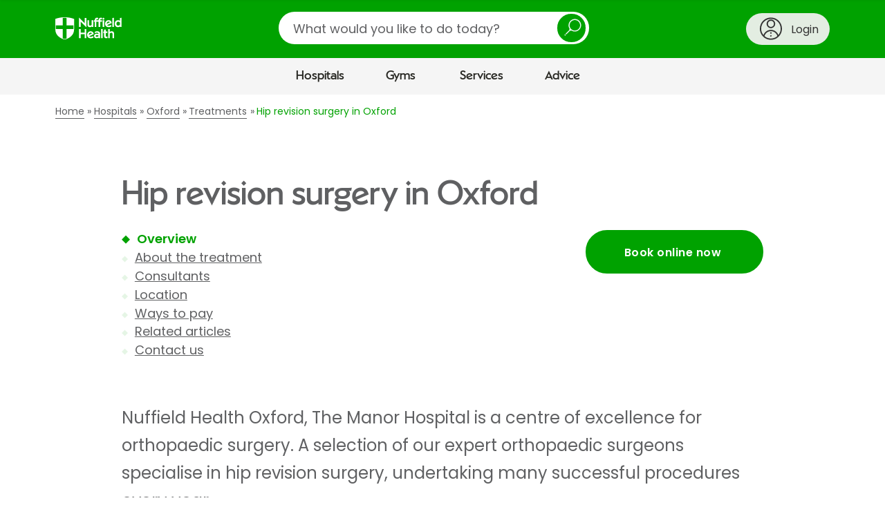

--- FILE ---
content_type: text/html;charset=UTF-8
request_url: https://www.nuffieldhealth.com/hospitals/oxford/treatments/hip-revision
body_size: 37979
content:


<!DOCTYPE html>
<html class="no-js" lang="en">
  <head>
    <title>Hip revision surgery in Oxford | Nuffield Health</title>
    <meta name="description" content="At Nuffield Health Oxford, The Manor Hospital a selection of our expert orthopaedic surgeons specialise in hip revision surgery. Find out more. ">
    <meta name="keywords" content="oxford,surgery,orthopaedics,hip revision">
    


    
      
        <link rel="canonical" href="https://www.nuffieldhealth.com/hospitals/oxford/treatments/hip-revision" />
        <meta property="og:url" href="https://www.nuffieldhealth.com/hospitals/oxford/treatments/hip-revision" />
      
    

    

    
    
    
      <meta property="og:image" content="/open-graph.png">
    

    <meta property="og:locale" content="en_GB">

    

    <meta name="viewport" content="width=device-width, initial-scale=1">

    
    <link rel="preload" href="/assets/dist/fonts/Poppins-Regular-093ee89b.ttf" as="font" crossorigin>
    <link rel="preload" href="/assets/dist/fonts/Poppins-SemiBold-6f1520d1.ttf" as="font" crossorigin>
    <link rel="preload" href="/assets/dist/fonts/NuffieldSans-Bold-fa61a48a.woff" as="font" crossorigin>
    <link rel="preload" href="/assets/dist/fonts/NuffieldSans-Regular-7f88adab.woff" as="font" crossorigin>

    <link rel="preconnect" href="//maps.googleapis.com">
    <link rel="preconnect" href="//cdn.optimizely.com">
    <link rel="preconnect" href="//metrics.responsetap.com">

    <link rel="shortcut icon" href="/favicon.ico">
    <link rel="icon" type="image/png" sizes="192x192" href="/android-chrome-192x192.png">
    <link rel="apple-touch-icon" sizes="180x180" href="/apple-touch-icon-180x180.png">
    <link rel="icon" type="image/png" sizes="16x16" href="/favicon-16x16.png">
    <link rel="icon" type="image/png" sizes="32x32" href="/favicon-32x32.png">

    <script>
;window.NREUM||(NREUM={});NREUM.init={distributed_tracing:{enabled:true},privacy:{cookies_enabled:true},ajax:{deny_list:["bam.nr-data.net"]}};

;NREUM.loader_config={accountID:"1354810",trustKey:"1354810",agentID:"1386211655",licenseKey:"911964472e",applicationID:"1386211655"};
;NREUM.info={beacon:"bam.nr-data.net",errorBeacon:"bam.nr-data.net",licenseKey:"911964472e",applicationID:"1386211655",sa:1};
;/*! For license information please see nr-loader-spa-1.268.0.min.js.LICENSE.txt */
(()=>{var e,t,r={8122:(e,t,r)=>{"use strict";r.d(t,{a:()=>i});var n=r(944);function i(e,t){try{if(!e||"object"!=typeof e)return(0,n.R)(3);if(!t||"object"!=typeof t)return(0,n.R)(4);const r=Object.create(Object.getPrototypeOf(t),Object.getOwnPropertyDescriptors(t)),o=0===Object.keys(r).length?e:r;for(let a in o)if(void 0!==e[a])try{if(null===e[a]){r[a]=null;continue}Array.isArray(e[a])&&Array.isArray(t[a])?r[a]=Array.from(new Set([...e[a],...t[a]])):"object"==typeof e[a]&&"object"==typeof t[a]?r[a]=i(e[a],t[a]):r[a]=e[a]}catch(e){(0,n.R)(1,e)}return r}catch(e){(0,n.R)(2,e)}}},2555:(e,t,r)=>{"use strict";r.d(t,{Vp:()=>c,fn:()=>s,x1:()=>u});var n=r(384),i=r(8122);const o={beacon:n.NT.beacon,errorBeacon:n.NT.errorBeacon,licenseKey:void 0,applicationID:void 0,sa:void 0,queueTime:void 0,applicationTime:void 0,ttGuid:void 0,user:void 0,account:void 0,product:void 0,extra:void 0,jsAttributes:{},userAttributes:void 0,atts:void 0,transactionName:void 0,tNamePlain:void 0},a={};function s(e){try{const t=c(e);return!!t.licenseKey&&!!t.errorBeacon&&!!t.applicationID}catch(e){return!1}}function c(e){if(!e)throw new Error("All info objects require an agent identifier!");if(!a[e])throw new Error("Info for ".concat(e," was never set"));return a[e]}function u(e,t){if(!e)throw new Error("All info objects require an agent identifier!");a[e]=(0,i.a)(t,o);const r=(0,n.nY)(e);r&&(r.info=a[e])}},9417:(e,t,r)=>{"use strict";r.d(t,{D0:()=>h,gD:()=>p,xN:()=>g});var n=r(993);const i=e=>{if(!e||"string"!=typeof e)return!1;try{document.createDocumentFragment().querySelector(e)}catch{return!1}return!0};var o=r(2614),a=r(944),s=r(384),c=r(8122);const u="[data-nr-mask]",d=()=>{const e={mask_selector:"*",block_selector:"[data-nr-block]",mask_input_options:{color:!1,date:!1,"datetime-local":!1,email:!1,month:!1,number:!1,range:!1,search:!1,tel:!1,text:!1,time:!1,url:!1,week:!1,textarea:!1,select:!1,password:!0}};return{ajax:{deny_list:void 0,block_internal:!0,enabled:!0,harvestTimeSeconds:10,autoStart:!0},distributed_tracing:{enabled:void 0,exclude_newrelic_header:void 0,cors_use_newrelic_header:void 0,cors_use_tracecontext_headers:void 0,allowed_origins:void 0},feature_flags:[],generic_events:{enabled:!0,harvestTimeSeconds:30,autoStart:!0},harvest:{tooManyRequestsDelay:60},jserrors:{enabled:!0,harvestTimeSeconds:10,autoStart:!0},logging:{enabled:!0,harvestTimeSeconds:10,autoStart:!0,level:n.p_.INFO},metrics:{enabled:!0,autoStart:!0},obfuscate:void 0,page_action:{enabled:!0},user_actions:{enabled:!0},page_view_event:{enabled:!0,autoStart:!0},page_view_timing:{enabled:!0,harvestTimeSeconds:30,autoStart:!0},privacy:{cookies_enabled:!0},proxy:{assets:void 0,beacon:void 0},session:{expiresMs:o.wk,inactiveMs:o.BB},session_replay:{autoStart:!0,enabled:!1,harvestTimeSeconds:60,preload:!1,sampling_rate:10,error_sampling_rate:100,collect_fonts:!1,inline_images:!1,fix_stylesheets:!0,mask_all_inputs:!0,get mask_text_selector(){return e.mask_selector},set mask_text_selector(t){i(t)?e.mask_selector="".concat(t,",").concat(u):""===t||null===t?e.mask_selector=u:(0,a.R)(5,t)},get block_class(){return"nr-block"},get ignore_class(){return"nr-ignore"},get mask_text_class(){return"nr-mask"},get block_selector(){return e.block_selector},set block_selector(t){i(t)?e.block_selector+=",".concat(t):""!==t&&(0,a.R)(6,t)},get mask_input_options(){return e.mask_input_options},set mask_input_options(t){t&&"object"==typeof t?e.mask_input_options={...t,password:!0}:(0,a.R)(7,t)}},session_trace:{enabled:!0,harvestTimeSeconds:10,autoStart:!0},soft_navigations:{enabled:!0,harvestTimeSeconds:10,autoStart:!0},spa:{enabled:!0,harvestTimeSeconds:10,autoStart:!0},ssl:void 0}},l={},f="All configuration objects require an agent identifier!";function h(e){if(!e)throw new Error(f);if(!l[e])throw new Error("Configuration for ".concat(e," was never set"));return l[e]}function g(e,t){if(!e)throw new Error(f);l[e]=(0,c.a)(t,d());const r=(0,s.nY)(e);r&&(r.init=l[e])}function p(e,t){if(!e)throw new Error(f);var r=h(e);if(r){for(var n=t.split("."),i=0;i<n.length-1;i++)if("object"!=typeof(r=r[n[i]]))return;r=r[n[n.length-1]]}return r}},5603:(e,t,r)=>{"use strict";r.d(t,{a:()=>c,o:()=>s});var n=r(384),i=r(8122);const o={accountID:void 0,trustKey:void 0,agentID:void 0,licenseKey:void 0,applicationID:void 0,xpid:void 0},a={};function s(e){if(!e)throw new Error("All loader-config objects require an agent identifier!");if(!a[e])throw new Error("LoaderConfig for ".concat(e," was never set"));return a[e]}function c(e,t){if(!e)throw new Error("All loader-config objects require an agent identifier!");a[e]=(0,i.a)(t,o);const r=(0,n.nY)(e);r&&(r.loader_config=a[e])}},3371:(e,t,r)=>{"use strict";r.d(t,{V:()=>f,f:()=>l});var n=r(8122),i=r(384),o=r(6154),a=r(9324);let s=0;const c={buildEnv:a.F3,distMethod:a.Xs,version:a.xv,originTime:o.WN},u={customTransaction:void 0,disabled:!1,isolatedBacklog:!1,loaderType:void 0,maxBytes:3e4,onerror:void 0,origin:""+o.gm.location,ptid:void 0,releaseIds:{},appMetadata:{},session:void 0,denyList:void 0,timeKeeper:void 0,obfuscator:void 0},d={};function l(e){if(!e)throw new Error("All runtime objects require an agent identifier!");if(!d[e])throw new Error("Runtime for ".concat(e," was never set"));return d[e]}function f(e,t){if(!e)throw new Error("All runtime objects require an agent identifier!");d[e]={...(0,n.a)(t,u),...c},Object.hasOwnProperty.call(d[e],"harvestCount")||Object.defineProperty(d[e],"harvestCount",{get:()=>++s});const r=(0,i.nY)(e);r&&(r.runtime=d[e])}},9324:(e,t,r)=>{"use strict";r.d(t,{F3:()=>i,Xs:()=>o,Yq:()=>a,xv:()=>n});const n="1.268.0",i="PROD",o="CDN",a="2.0.0-alpha.12"},6154:(e,t,r)=>{"use strict";r.d(t,{A4:()=>s,OF:()=>d,RI:()=>i,Vr:()=>h,WN:()=>g,bv:()=>o,gm:()=>a,lR:()=>f,m:()=>u,mw:()=>c,sb:()=>l});var n=r(1863);const i="undefined"!=typeof window&&!!window.document,o="undefined"!=typeof WorkerGlobalScope&&("undefined"!=typeof self&&self instanceof WorkerGlobalScope&&self.navigator instanceof WorkerNavigator||"undefined"!=typeof globalThis&&globalThis instanceof WorkerGlobalScope&&globalThis.navigator instanceof WorkerNavigator),a=i?window:"undefined"!=typeof WorkerGlobalScope&&("undefined"!=typeof self&&self instanceof WorkerGlobalScope&&self||"undefined"!=typeof globalThis&&globalThis instanceof WorkerGlobalScope&&globalThis),s="complete"===a?.document?.readyState,c=Boolean("hidden"===a?.document?.visibilityState),u=""+a?.location,d=/iPad|iPhone|iPod/.test(a.navigator?.userAgent),l=d&&"undefined"==typeof SharedWorker,f=(()=>{const e=a.navigator?.userAgent?.match(/Firefox[/\s](\d+\.\d+)/);return Array.isArray(e)&&e.length>=2?+e[1]:0})(),h=!!a.navigator?.sendBeacon,g=Date.now()-(0,n.t)()},4777:(e,t,r)=>{"use strict";r.d(t,{J:()=>o});var n=r(944);const i={agentIdentifier:"",ee:void 0};class o{constructor(e){try{if("object"!=typeof e)return(0,n.R)(8);this.sharedContext={},Object.assign(this.sharedContext,i),Object.entries(e).forEach((([e,t])=>{Object.keys(i).includes(e)&&(this.sharedContext[e]=t)}))}catch(e){(0,n.R)(9,e)}}}},7295:(e,t,r)=>{"use strict";r.d(t,{Xv:()=>a,gX:()=>i,iW:()=>o});var n=[];function i(e){if(!e||o(e))return!1;if(0===n.length)return!0;for(var t=0;t<n.length;t++){var r=n[t];if("*"===r.hostname)return!1;if(s(r.hostname,e.hostname)&&c(r.pathname,e.pathname))return!1}return!0}function o(e){return void 0===e.hostname}function a(e){if(n=[],e&&e.length)for(var t=0;t<e.length;t++){let r=e[t];if(!r)continue;0===r.indexOf("http://")?r=r.substring(7):0===r.indexOf("https://")&&(r=r.substring(8));const i=r.indexOf("/");let o,a;i>0?(o=r.substring(0,i),a=r.substring(i)):(o=r,a="");let[s]=o.split(":");n.push({hostname:s,pathname:a})}}function s(e,t){return!(e.length>t.length)&&t.indexOf(e)===t.length-e.length}function c(e,t){return 0===e.indexOf("/")&&(e=e.substring(1)),0===t.indexOf("/")&&(t=t.substring(1)),""===e||e===t}},1687:(e,t,r)=>{"use strict";r.d(t,{Ak:()=>c,Ze:()=>l,x3:()=>u});var n=r(7836),i=r(3606),o=r(860),a=r(2646);const s={};function c(e,t){const r={staged:!1,priority:o.P[t]||0};d(e),s[e].get(t)||s[e].set(t,r)}function u(e,t){e&&s[e]&&(s[e].get(t)&&s[e].delete(t),h(e,t,!1),s[e].size&&f(e))}function d(e){if(!e)throw new Error("agentIdentifier required");s[e]||(s[e]=new Map)}function l(e="",t="feature",r=!1){if(d(e),!e||!s[e].get(t)||r)return h(e,t);s[e].get(t).staged=!0,f(e)}function f(e){const t=Array.from(s[e]);t.every((([e,t])=>t.staged))&&(t.sort(((e,t)=>e[1].priority-t[1].priority)),t.forEach((([t])=>{s[e].delete(t),h(e,t)})))}function h(e,t,r=!0){const o=e?n.ee.get(e):n.ee,s=i.i.handlers;if(!o.aborted&&o.backlog&&s){if(r){const e=o.backlog[t],r=s[t];if(r){for(let t=0;e&&t<e.length;++t)g(e[t],r);Object.entries(r).forEach((([e,t])=>{Object.values(t||{}).forEach((t=>{t[0]?.on&&t[0]?.context()instanceof a.y&&t[0].on(e,t[1])}))}))}}o.isolatedBacklog||delete s[t],o.backlog[t]=null,o.emit("drain-"+t,[])}}function g(e,t){var r=e[1];Object.values(t[r]||{}).forEach((t=>{var r=e[0];if(t[0]===r){var n=t[1],i=e[3],o=e[2];n.apply(i,o)}}))}},7836:(e,t,r)=>{"use strict";r.d(t,{P:()=>c,ee:()=>u});var n=r(384),i=r(8990),o=r(3371),a=r(2646),s=r(5607);const c="nr@context:".concat(s.W),u=function e(t,r){var n={},s={},d={},l=!1;try{l=16===r.length&&(0,o.f)(r).isolatedBacklog}catch(e){}var f={on:g,addEventListener:g,removeEventListener:function(e,t){var r=n[e];if(!r)return;for(var i=0;i<r.length;i++)r[i]===t&&r.splice(i,1)},emit:function(e,r,n,i,o){!1!==o&&(o=!0);if(u.aborted&&!i)return;t&&o&&t.emit(e,r,n);for(var a=h(n),c=p(e),d=c.length,l=0;l<d;l++)c[l].apply(a,r);var g=v()[s[e]];g&&g.push([f,e,r,a]);return a},get:m,listeners:p,context:h,buffer:function(e,t){const r=v();if(t=t||"feature",f.aborted)return;Object.entries(e||{}).forEach((([e,n])=>{s[n]=t,t in r||(r[t]=[])}))},abort:function(){f._aborted=!0,Object.keys(f.backlog).forEach((e=>{delete f.backlog[e]}))},isBuffering:function(e){return!!v()[s[e]]},debugId:r,backlog:l?{}:t&&"object"==typeof t.backlog?t.backlog:{},isolatedBacklog:l};return Object.defineProperty(f,"aborted",{get:()=>{let e=f._aborted||!1;return e||(t&&(e=t.aborted),e)}}),f;function h(e){return e&&e instanceof a.y?e:e?(0,i.I)(e,c,(()=>new a.y(c))):new a.y(c)}function g(e,t){n[e]=p(e).concat(t)}function p(e){return n[e]||[]}function m(t){return d[t]=d[t]||e(f,t)}function v(){return f.backlog}}(void 0,"globalEE"),d=(0,n.Zm)();d.ee||(d.ee=u)},2646:(e,t,r)=>{"use strict";r.d(t,{y:()=>n});class n{constructor(e){this.contextId=e}}},9908:(e,t,r)=>{"use strict";r.d(t,{d:()=>n,p:()=>i});var n=r(7836).ee.get("handle");function i(e,t,r,i,o){o?(o.buffer([e],i),o.emit(e,t,r)):(n.buffer([e],i),n.emit(e,t,r))}},3606:(e,t,r)=>{"use strict";r.d(t,{i:()=>o});var n=r(9908);o.on=a;var i=o.handlers={};function o(e,t,r,o){a(o||n.d,i,e,t,r)}function a(e,t,r,i,o){o||(o="feature"),e||(e=n.d);var a=t[o]=t[o]||{};(a[r]=a[r]||[]).push([e,i])}},3878:(e,t,r)=>{"use strict";function n(e,t){return{capture:e,passive:!1,signal:t}}function i(e,t,r=!1,i){window.addEventListener(e,t,n(r,i))}function o(e,t,r=!1,i){document.addEventListener(e,t,n(r,i))}r.d(t,{DD:()=>o,jT:()=>n,sp:()=>i})},5607:(e,t,r)=>{"use strict";r.d(t,{W:()=>n});const n=(0,r(9566).bz)()},9566:(e,t,r)=>{"use strict";r.d(t,{LA:()=>s,ZF:()=>c,bz:()=>a,el:()=>u});var n=r(6154);const i="xxxxxxxx-xxxx-4xxx-yxxx-xxxxxxxxxxxx";function o(e,t){return e?15&e[t]:16*Math.random()|0}function a(){const e=n.gm?.crypto||n.gm?.msCrypto;let t,r=0;return e&&e.getRandomValues&&(t=e.getRandomValues(new Uint8Array(30))),i.split("").map((e=>"x"===e?o(t,r++).toString(16):"y"===e?(3&o()|8).toString(16):e)).join("")}function s(e){const t=n.gm?.crypto||n.gm?.msCrypto;let r,i=0;t&&t.getRandomValues&&(r=t.getRandomValues(new Uint8Array(e)));const a=[];for(var s=0;s<e;s++)a.push(o(r,i++).toString(16));return a.join("")}function c(){return s(16)}function u(){return s(32)}},2614:(e,t,r)=>{"use strict";r.d(t,{BB:()=>a,H3:()=>n,g:()=>u,iL:()=>c,tS:()=>s,uh:()=>i,wk:()=>o});const n="NRBA",i="SESSION",o=144e5,a=18e5,s={STARTED:"session-started",PAUSE:"session-pause",RESET:"session-reset",RESUME:"session-resume",UPDATE:"session-update"},c={SAME_TAB:"same-tab",CROSS_TAB:"cross-tab"},u={OFF:0,FULL:1,ERROR:2}},1863:(e,t,r)=>{"use strict";function n(){return Math.floor(performance.now())}r.d(t,{t:()=>n})},7485:(e,t,r)=>{"use strict";r.d(t,{D:()=>i});var n=r(6154);function i(e){if(0===(e||"").indexOf("data:"))return{protocol:"data"};try{const t=new URL(e,location.href),r={port:t.port,hostname:t.hostname,pathname:t.pathname,search:t.search,protocol:t.protocol.slice(0,t.protocol.indexOf(":")),sameOrigin:t.protocol===n.gm?.location?.protocol&&t.host===n.gm?.location?.host};return r.port&&""!==r.port||("http:"===t.protocol&&(r.port="80"),"https:"===t.protocol&&(r.port="443")),r.pathname&&""!==r.pathname?r.pathname.startsWith("/")||(r.pathname="/".concat(r.pathname)):r.pathname="/",r}catch(e){return{}}}},944:(e,t,r)=>{"use strict";function n(e,t){"function"==typeof console.debug&&console.debug("New Relic Warning: https://github.com/newrelic/newrelic-browser-agent/blob/main/docs/warning-codes.md#".concat(e),t)}r.d(t,{R:()=>n})},5284:(e,t,r)=>{"use strict";r.d(t,{t:()=>c,B:()=>s});var n=r(7836),i=r(6154);const o="newrelic";const a=new Set,s={};function c(e,t){const r=n.ee.get(t);s[t]??={},e&&"object"==typeof e&&(a.has(t)||(r.emit("rumresp",[e]),s[t]=e,a.add(t),function(e={}){try{i.gm.dispatchEvent(new CustomEvent(o,{detail:e}))}catch(e){}}({loaded:!0})))}},8990:(e,t,r)=>{"use strict";r.d(t,{I:()=>i});var n=Object.prototype.hasOwnProperty;function i(e,t,r){if(n.call(e,t))return e[t];var i=r();if(Object.defineProperty&&Object.keys)try{return Object.defineProperty(e,t,{value:i,writable:!0,enumerable:!1}),i}catch(e){}return e[t]=i,i}},6389:(e,t,r)=>{"use strict";function n(e,t=500,r={}){const n=r?.leading||!1;let i;return(...r)=>{n&&void 0===i&&(e.apply(this,r),i=setTimeout((()=>{i=clearTimeout(i)}),t)),n||(clearTimeout(i),i=setTimeout((()=>{e.apply(this,r)}),t))}}function i(e){let t=!1;return(...r)=>{t||(t=!0,e.apply(this,r))}}r.d(t,{J:()=>i,s:()=>n})},3304:(e,t,r)=>{"use strict";r.d(t,{A:()=>o});var n=r(7836);const i=()=>{const e=new WeakSet;return(t,r)=>{if("object"==typeof r&&null!==r){if(e.has(r))return;e.add(r)}return r}};function o(e){try{return JSON.stringify(e,i())??""}catch(e){try{n.ee.emit("internal-error",[e])}catch(e){}return""}}},5289:(e,t,r)=>{"use strict";r.d(t,{GG:()=>o,sB:()=>a});var n=r(3878);function i(){return"undefined"==typeof document||"complete"===document.readyState}function o(e,t){if(i())return e();(0,n.sp)("load",e,t)}function a(e){if(i())return e();(0,n.DD)("DOMContentLoaded",e)}},384:(e,t,r)=>{"use strict";r.d(t,{NT:()=>o,US:()=>d,Zm:()=>a,bQ:()=>c,dV:()=>s,nY:()=>u,pV:()=>l});var n=r(6154),i=r(1863);const o={beacon:"bam.nr-data.net",errorBeacon:"bam.nr-data.net"};function a(){return n.gm.NREUM||(n.gm.NREUM={}),void 0===n.gm.newrelic&&(n.gm.newrelic=n.gm.NREUM),n.gm.NREUM}function s(){let e=a();return e.o||(e.o={ST:n.gm.setTimeout,SI:n.gm.setImmediate,CT:n.gm.clearTimeout,XHR:n.gm.XMLHttpRequest,REQ:n.gm.Request,EV:n.gm.Event,PR:n.gm.Promise,MO:n.gm.MutationObserver,FETCH:n.gm.fetch,WS:n.gm.WebSocket}),e}function c(e,t){let r=a();r.initializedAgents??={},t.initializedAt={ms:(0,i.t)(),date:new Date},r.initializedAgents[e]=t}function u(e){let t=a();return t.initializedAgents?.[e]}function d(e,t){a()[e]=t}function l(){return function(){let e=a();const t=e.info||{};e.info={beacon:o.beacon,errorBeacon:o.errorBeacon,...t}}(),function(){let e=a();const t=e.init||{};e.init={...t}}(),s(),function(){let e=a();const t=e.loader_config||{};e.loader_config={...t}}(),a()}},2843:(e,t,r)=>{"use strict";r.d(t,{u:()=>i});var n=r(3878);function i(e,t=!1,r,i){(0,n.DD)("visibilitychange",(function(){if(t)return void("hidden"===document.visibilityState&&e());e(document.visibilityState)}),r,i)}},8139:(e,t,r)=>{"use strict";r.d(t,{u:()=>f});var n=r(7836),i=r(3434),o=r(8990),a=r(6154);const s={},c=a.gm.XMLHttpRequest,u="addEventListener",d="removeEventListener",l="nr@wrapped:".concat(n.P);function f(e){var t=function(e){return(e||n.ee).get("events")}(e);if(s[t.debugId]++)return t;s[t.debugId]=1;var r=(0,i.YM)(t,!0);function f(e){r.inPlace(e,[u,d],"-",g)}function g(e,t){return e[1]}return"getPrototypeOf"in Object&&(a.RI&&h(document,f),h(a.gm,f),h(c.prototype,f)),t.on(u+"-start",(function(e,t){var n=e[1];if(null!==n&&("function"==typeof n||"object"==typeof n)){var i=(0,o.I)(n,l,(function(){var e={object:function(){if("function"!=typeof n.handleEvent)return;return n.handleEvent.apply(n,arguments)},function:n}[typeof n];return e?r(e,"fn-",null,e.name||"anonymous"):n}));this.wrapped=e[1]=i}})),t.on(d+"-start",(function(e){e[1]=this.wrapped||e[1]})),t}function h(e,t,...r){let n=e;for(;"object"==typeof n&&!Object.prototype.hasOwnProperty.call(n,u);)n=Object.getPrototypeOf(n);n&&t(n,...r)}},3434:(e,t,r)=>{"use strict";r.d(t,{Jt:()=>o,YM:()=>c});var n=r(7836),i=r(5607);const o="nr@original:".concat(i.W);var a=Object.prototype.hasOwnProperty,s=!1;function c(e,t){return e||(e=n.ee),r.inPlace=function(e,t,n,i,o){n||(n="");const a="-"===n.charAt(0);for(let s=0;s<t.length;s++){const c=t[s],u=e[c];d(u)||(e[c]=r(u,a?c+n:n,i,c,o))}},r.flag=o,r;function r(t,r,n,s,c){return d(t)?t:(r||(r=""),nrWrapper[o]=t,function(e,t,r){if(Object.defineProperty&&Object.keys)try{return Object.keys(e).forEach((function(r){Object.defineProperty(t,r,{get:function(){return e[r]},set:function(t){return e[r]=t,t}})})),t}catch(e){u([e],r)}for(var n in e)a.call(e,n)&&(t[n]=e[n])}(t,nrWrapper,e),nrWrapper);function nrWrapper(){var o,a,d,l;try{a=this,o=[...arguments],d="function"==typeof n?n(o,a):n||{}}catch(t){u([t,"",[o,a,s],d],e)}i(r+"start",[o,a,s],d,c);try{return l=t.apply(a,o)}catch(e){throw i(r+"err",[o,a,e],d,c),e}finally{i(r+"end",[o,a,l],d,c)}}}function i(r,n,i,o){if(!s||t){var a=s;s=!0;try{e.emit(r,n,i,t,o)}catch(t){u([t,r,n,i],e)}s=a}}}function u(e,t){t||(t=n.ee);try{t.emit("internal-error",e)}catch(e){}}function d(e){return!(e&&"function"==typeof e&&e.apply&&!e[o])}},9300:(e,t,r)=>{"use strict";r.d(t,{T:()=>n});const n=r(860).K.ajax},3333:(e,t,r)=>{"use strict";r.d(t,{TZ:()=>n,Zp:()=>i,mq:()=>s,nf:()=>a,qN:()=>o});const n=r(860).K.genericEvents,i=["auxclick","click","copy","keydown","paste","scrollend"],o=["focus","blur"],a=4,s=1e3},6774:(e,t,r)=>{"use strict";r.d(t,{T:()=>n});const n=r(860).K.jserrors},993:(e,t,r)=>{"use strict";r.d(t,{ET:()=>o,TZ:()=>a,p_:()=>i});var n=r(860);const i={ERROR:"ERROR",WARN:"WARN",INFO:"INFO",DEBUG:"DEBUG",TRACE:"TRACE"},o="log",a=n.K.logging},3785:(e,t,r)=>{"use strict";r.d(t,{R:()=>c,b:()=>u});var n=r(9908),i=r(1863),o=r(860),a=r(3969),s=r(993);function c(e,t,r={},c=s.p_.INFO){(0,n.p)(a.xV,["API/logging/".concat(c.toLowerCase(),"/called")],void 0,o.K.metrics,e),(0,n.p)(s.ET,[(0,i.t)(),t,r,c],void 0,o.K.logging,e)}function u(e){return"string"==typeof e&&Object.values(s.p_).some((t=>t===e.toUpperCase().trim()))}},3969:(e,t,r)=>{"use strict";r.d(t,{TZ:()=>n,XG:()=>s,rs:()=>i,xV:()=>a,z_:()=>o});const n=r(860).K.metrics,i="sm",o="cm",a="storeSupportabilityMetrics",s="storeEventMetrics"},6630:(e,t,r)=>{"use strict";r.d(t,{T:()=>n});const n=r(860).K.pageViewEvent},782:(e,t,r)=>{"use strict";r.d(t,{T:()=>n});const n=r(860).K.pageViewTiming},6344:(e,t,r)=>{"use strict";r.d(t,{BB:()=>d,G4:()=>o,Qb:()=>l,TZ:()=>i,Ug:()=>a,_s:()=>s,bc:()=>u,yP:()=>c});var n=r(2614);const i=r(860).K.sessionReplay,o={RECORD:"recordReplay",PAUSE:"pauseReplay",REPLAY_RUNNING:"replayRunning",ERROR_DURING_REPLAY:"errorDuringReplay"},a=.12,s={DomContentLoaded:0,Load:1,FullSnapshot:2,IncrementalSnapshot:3,Meta:4,Custom:5},c={[n.g.ERROR]:15e3,[n.g.FULL]:3e5,[n.g.OFF]:0},u={RESET:{message:"Session was reset",sm:"Reset"},IMPORT:{message:"Recorder failed to import",sm:"Import"},TOO_MANY:{message:"429: Too Many Requests",sm:"Too-Many"},TOO_BIG:{message:"Payload was too large",sm:"Too-Big"},CROSS_TAB:{message:"Session Entity was set to OFF on another tab",sm:"Cross-Tab"},ENTITLEMENTS:{message:"Session Replay is not allowed and will not be started",sm:"Entitlement"}},d=5e3,l={API:"api"}},5270:(e,t,r)=>{"use strict";r.d(t,{Aw:()=>c,CT:()=>u,SR:()=>s});var n=r(384),i=r(9417),o=r(7767),a=r(6154);function s(e){return!!(0,n.dV)().o.MO&&(0,o.V)(e)&&!0===(0,i.gD)(e,"session_trace.enabled")}function c(e){return!0===(0,i.gD)(e,"session_replay.preload")&&s(e)}function u(e,t){const r=t.correctAbsoluteTimestamp(e);return{originalTimestamp:e,correctedTimestamp:r,timestampDiff:e-r,originTime:a.WN,correctedOriginTime:t.correctedOriginTime,originTimeDiff:Math.floor(a.WN-t.correctedOriginTime)}}},3738:(e,t,r)=>{"use strict";r.d(t,{He:()=>i,Kp:()=>s,Lc:()=>u,Rz:()=>d,TZ:()=>n,bD:()=>o,d3:()=>a,jx:()=>l,uP:()=>c});const n=r(860).K.sessionTrace,i="bstResource",o="resource",a="-start",s="-end",c="fn"+a,u="fn"+s,d="pushState",l=1e3},3962:(e,t,r)=>{"use strict";r.d(t,{AM:()=>o,O2:()=>s,Qu:()=>c,TZ:()=>a,ih:()=>u,tC:()=>i});var n=r(860);const i=["click","keydown","submit"],o="api",a=n.K.softNav,s={INITIAL_PAGE_LOAD:"",ROUTE_CHANGE:1,UNSPECIFIED:2},c={INTERACTION:1,AJAX:2,CUSTOM_END:3,CUSTOM_TRACER:4},u={IP:"in progress",FIN:"finished",CAN:"cancelled"}},7378:(e,t,r)=>{"use strict";r.d(t,{$p:()=>R,BR:()=>b,Kp:()=>x,L3:()=>y,Lc:()=>c,NC:()=>o,SG:()=>d,TZ:()=>i,U6:()=>g,UT:()=>m,d3:()=>w,dT:()=>f,e5:()=>A,gx:()=>v,l9:()=>l,oW:()=>h,op:()=>p,rw:()=>u,tH:()=>E,uP:()=>s,wW:()=>T,xq:()=>a});var n=r(384);const i=r(860).K.spa,o=["click","submit","keypress","keydown","keyup","change"],a=999,s="fn-start",c="fn-end",u="cb-start",d="api-ixn-",l="remaining",f="interaction",h="spaNode",g="jsonpNode",p="fetch-start",m="fetch-done",v="fetch-body-",b="jsonp-end",y=(0,n.dV)().o.ST,w="-start",x="-end",R="-body",T="cb"+x,A="jsTime",E="fetch"},4234:(e,t,r)=>{"use strict";r.d(t,{W:()=>i});var n=r(7836);class i{constructor(e,t,r){this.agentIdentifier=e,this.aggregator=t,this.ee=n.ee.get(e),this.featureName=r,this.blocked=!1}}},7767:(e,t,r)=>{"use strict";r.d(t,{V:()=>o});var n=r(9417),i=r(6154);const o=e=>i.RI&&!0===(0,n.gD)(e,"privacy.cookies_enabled")},425:(e,t,r)=>{"use strict";r.d(t,{j:()=>j});var n=r(860),i=r(2555),o=r(3371),a=r(9908),s=r(7836),c=r(1687),u=r(5289),d=r(6154),l=r(944),f=r(3969),h=r(384),g=r(6344);const p=["setErrorHandler","finished","addToTrace","addRelease","addPageAction","setCurrentRouteName","setPageViewName","setCustomAttribute","interaction","noticeError","setUserId","setApplicationVersion","start",g.G4.RECORD,g.G4.PAUSE,"log","wrapLogger"],m=["setErrorHandler","finished","addToTrace","addRelease"];var v=r(1863),b=r(2614),y=r(993),w=r(3785),x=r(2646),R=r(3434);function T(e,t,r,n){if("object"!=typeof t||!t||"string"!=typeof r||!r||"function"!=typeof t[r])return(0,l.R)(29);const i=function(e){return(e||s.ee).get("logger")}(e),o=(0,R.YM)(i),a=new x.y(s.P);return a.level=n.level,a.customAttributes=n.customAttributes,o.inPlace(t,[r],"wrap-logger-",a),i}function A(){const e=(0,h.pV)();p.forEach((t=>{e[t]=(...r)=>function(t,...r){let n=[];return Object.values(e.initializedAgents).forEach((e=>{e&&e.api?e.exposed&&e.api[t]&&n.push(e.api[t](...r)):(0,l.R)(38,t)})),n.length>1?n:n[0]}(t,...r)}))}const E={};var S=r(9417),N=r(5603),O=r(5284);const I=e=>{const t=e.startsWith("http");e+="/",r.p=t?e:"https://"+e};let _=!1;function j(e,t={},p,x){let{init:R,info:j,loader_config:P,runtime:C={},exposed:k=!0}=t;C.loaderType=p;const L=(0,h.pV)();j||(R=L.init,j=L.info,P=L.loader_config),(0,S.xN)(e.agentIdentifier,R||{}),(0,N.a)(e.agentIdentifier,P||{}),j.jsAttributes??={},d.bv&&(j.jsAttributes.isWorker=!0),(0,i.x1)(e.agentIdentifier,j);const D=(0,S.D0)(e.agentIdentifier),H=[j.beacon,j.errorBeacon];_||(D.proxy.assets&&(I(D.proxy.assets),H.push(D.proxy.assets)),D.proxy.beacon&&H.push(D.proxy.beacon),A(),(0,h.US)("activatedFeatures",O.B),e.runSoftNavOverSpa&&=!0===D.soft_navigations.enabled&&D.feature_flags.includes("soft_nav")),C.denyList=[...D.ajax.deny_list||[],...D.ajax.block_internal?H:[]],C.ptid=e.agentIdentifier,(0,o.V)(e.agentIdentifier,C),e.ee=s.ee.get(e.agentIdentifier),void 0===e.api&&(e.api=function(e,t,h=!1){t||(0,c.Ak)(e,"api");const p={};var x=s.ee.get(e),R=x.get("tracer");E[e]=b.g.OFF,x.on(g.G4.REPLAY_RUNNING,(t=>{E[e]=t}));var A="api-",S=A+"ixn-";function N(t,r,n,o){const a=(0,i.Vp)(e);return null===r?delete a.jsAttributes[t]:(0,i.x1)(e,{...a,jsAttributes:{...a.jsAttributes,[t]:r}}),_(A,n,!0,o||null===r?"session":void 0)(t,r)}function O(){}p.log=function(e,{customAttributes:t={},level:r=y.p_.INFO}={}){(0,a.p)(f.xV,["API/log/called"],void 0,n.K.metrics,x),(0,w.R)(x,e,t,r)},p.wrapLogger=(e,t,{customAttributes:r={},level:i=y.p_.INFO}={})=>{(0,a.p)(f.xV,["API/wrapLogger/called"],void 0,n.K.metrics,x),T(x,e,t,{customAttributes:r,level:i})},m.forEach((e=>{p[e]=_(A,e,!0,"api")})),p.addPageAction=_(A,"addPageAction",!0,n.K.genericEvents),p.setPageViewName=function(t,r){if("string"==typeof t)return"/"!==t.charAt(0)&&(t="/"+t),(0,o.f)(e).customTransaction=(r||"http://custom.transaction")+t,_(A,"setPageViewName",!0)()},p.setCustomAttribute=function(e,t,r=!1){if("string"==typeof e){if(["string","number","boolean"].includes(typeof t)||null===t)return N(e,t,"setCustomAttribute",r);(0,l.R)(40,typeof t)}else(0,l.R)(39,typeof e)},p.setUserId=function(e){if("string"==typeof e||null===e)return N("enduser.id",e,"setUserId",!0);(0,l.R)(41,typeof e)},p.setApplicationVersion=function(e){if("string"==typeof e||null===e)return N("application.version",e,"setApplicationVersion",!1);(0,l.R)(42,typeof e)},p.start=()=>{try{(0,a.p)(f.xV,["API/start/called"],void 0,n.K.metrics,x),x.emit("manual-start-all")}catch(e){(0,l.R)(23,e)}},p[g.G4.RECORD]=function(){(0,a.p)(f.xV,["API/recordReplay/called"],void 0,n.K.metrics,x),(0,a.p)(g.G4.RECORD,[],void 0,n.K.sessionReplay,x)},p[g.G4.PAUSE]=function(){(0,a.p)(f.xV,["API/pauseReplay/called"],void 0,n.K.metrics,x),(0,a.p)(g.G4.PAUSE,[],void 0,n.K.sessionReplay,x)},p.interaction=function(e){return(new O).get("object"==typeof e?e:{})};const I=O.prototype={createTracer:function(e,t){var r={},i=this,o="function"==typeof t;return(0,a.p)(f.xV,["API/createTracer/called"],void 0,n.K.metrics,x),h||(0,a.p)(S+"tracer",[(0,v.t)(),e,r],i,n.K.spa,x),function(){if(R.emit((o?"":"no-")+"fn-start",[(0,v.t)(),i,o],r),o)try{return t.apply(this,arguments)}catch(e){const t="string"==typeof e?new Error(e):e;throw R.emit("fn-err",[arguments,this,t],r),t}finally{R.emit("fn-end",[(0,v.t)()],r)}}}};function _(e,t,r,i){return function(){return(0,a.p)(f.xV,["API/"+t+"/called"],void 0,n.K.metrics,x),i&&(0,a.p)(e+t,[(0,v.t)(),...arguments],r?null:this,i,x),r?void 0:this}}function j(){r.e(478).then(r.bind(r,8778)).then((({setAPI:t})=>{t(e),(0,c.Ze)(e,"api")})).catch((e=>{(0,l.R)(27,e),x.abort()}))}return["actionText","setName","setAttribute","save","ignore","onEnd","getContext","end","get"].forEach((e=>{I[e]=_(S,e,void 0,h?n.K.softNav:n.K.spa)})),p.setCurrentRouteName=h?_(S,"routeName",void 0,n.K.softNav):_(A,"routeName",!0,n.K.spa),p.noticeError=function(t,r){"string"==typeof t&&(t=new Error(t)),(0,a.p)(f.xV,["API/noticeError/called"],void 0,n.K.metrics,x),(0,a.p)("err",[t,(0,v.t)(),!1,r,!!E[e]],void 0,n.K.jserrors,x)},d.RI?(0,u.GG)((()=>j()),!0):j(),p}(e.agentIdentifier,x,e.runSoftNavOverSpa)),void 0===e.exposed&&(e.exposed=k),_=!0}},8374:(e,t,r)=>{r.nc=(()=>{try{return document?.currentScript?.nonce}catch(e){}return""})()},860:(e,t,r)=>{"use strict";r.d(t,{K:()=>n,P:()=>i});const n={ajax:"ajax",genericEvents:"generic_events",jserrors:"jserrors",logging:"logging",metrics:"metrics",pageAction:"page_action",pageViewEvent:"page_view_event",pageViewTiming:"page_view_timing",sessionReplay:"session_replay",sessionTrace:"session_trace",softNav:"soft_navigations",spa:"spa"},i={[n.pageViewEvent]:1,[n.pageViewTiming]:2,[n.metrics]:3,[n.jserrors]:4,[n.spa]:5,[n.ajax]:6,[n.sessionTrace]:7,[n.softNav]:8,[n.sessionReplay]:9,[n.logging]:10,[n.genericEvents]:11}}},n={};function i(e){var t=n[e];if(void 0!==t)return t.exports;var o=n[e]={exports:{}};return r[e](o,o.exports,i),o.exports}i.m=r,i.d=(e,t)=>{for(var r in t)i.o(t,r)&&!i.o(e,r)&&Object.defineProperty(e,r,{enumerable:!0,get:t[r]})},i.f={},i.e=e=>Promise.all(Object.keys(i.f).reduce(((t,r)=>(i.f[r](e,t),t)),[])),i.u=e=>({212:"nr-spa-compressor",249:"nr-spa-recorder",478:"nr-spa"}[e]+"-1.268.0.min.js"),i.o=(e,t)=>Object.prototype.hasOwnProperty.call(e,t),e={},t="NRBA-1.268.0.PROD:",i.l=(r,n,o,a)=>{if(e[r])e[r].push(n);else{var s,c;if(void 0!==o)for(var u=document.getElementsByTagName("script"),d=0;d<u.length;d++){var l=u[d];if(l.getAttribute("src")==r||l.getAttribute("data-webpack")==t+o){s=l;break}}if(!s){c=!0;var f={478:"sha512-bjdCR8n9LQBegnlzuzuIEHsaT9AodeqLLuPeO694mIy66nuuLVs4YfdocwMLwg01cJXbQCvR/SUEO6bZapVERA==",249:"sha512-HkzmyWwSGuSChOkFt8Y9uj6eNtWyYiRe7xyMhV28/Nt68/HUwqj8bQJ04hX6XaDUmcuBqX2bOPBoISyzfTJJdw==",212:"sha512-XdMlZDJzTn+0V9I0WYb3+v/0Uu051H0U8UI0EA3Xj4a3rQHkZYIxc6Fj5zDmenNMmH9huns5X1dpyfboksWiGw=="};(s=document.createElement("script")).charset="utf-8",s.timeout=120,i.nc&&s.setAttribute("nonce",i.nc),s.setAttribute("data-webpack",t+o),s.src=r,0!==s.src.indexOf(window.location.origin+"/")&&(s.crossOrigin="anonymous"),f[a]&&(s.integrity=f[a])}e[r]=[n];var h=(t,n)=>{s.onerror=s.onload=null,clearTimeout(g);var i=e[r];if(delete e[r],s.parentNode&&s.parentNode.removeChild(s),i&&i.forEach((e=>e(n))),t)return t(n)},g=setTimeout(h.bind(null,void 0,{type:"timeout",target:s}),12e4);s.onerror=h.bind(null,s.onerror),s.onload=h.bind(null,s.onload),c&&document.head.appendChild(s)}},i.r=e=>{"undefined"!=typeof Symbol&&Symbol.toStringTag&&Object.defineProperty(e,Symbol.toStringTag,{value:"Module"}),Object.defineProperty(e,"__esModule",{value:!0})},i.p="https://js-agent.newrelic.com/",(()=>{var e={38:0,788:0};i.f.j=(t,r)=>{var n=i.o(e,t)?e[t]:void 0;if(0!==n)if(n)r.push(n[2]);else{var o=new Promise(((r,i)=>n=e[t]=[r,i]));r.push(n[2]=o);var a=i.p+i.u(t),s=new Error;i.l(a,(r=>{if(i.o(e,t)&&(0!==(n=e[t])&&(e[t]=void 0),n)){var o=r&&("load"===r.type?"missing":r.type),a=r&&r.target&&r.target.src;s.message="Loading chunk "+t+" failed.\n("+o+": "+a+")",s.name="ChunkLoadError",s.type=o,s.request=a,n[1](s)}}),"chunk-"+t,t)}};var t=(t,r)=>{var n,o,[a,s,c]=r,u=0;if(a.some((t=>0!==e[t]))){for(n in s)i.o(s,n)&&(i.m[n]=s[n]);if(c)c(i)}for(t&&t(r);u<a.length;u++)o=a[u],i.o(e,o)&&e[o]&&e[o][0](),e[o]=0},r=self["webpackChunk:NRBA-1.268.0.PROD"]=self["webpackChunk:NRBA-1.268.0.PROD"]||[];r.forEach(t.bind(null,0)),r.push=t.bind(null,r.push.bind(r))})(),(()=>{"use strict";i(8374);var e=i(944),t=i(6344),r=i(9566);class n{agentIdentifier;constructor(e=(0,r.LA)(16)){this.agentIdentifier=e}#e(t,...r){if("function"==typeof this.api?.[t])return this.api[t](...r);(0,e.R)(35,t)}addPageAction(e,t){return this.#e("addPageAction",e,t)}setPageViewName(e,t){return this.#e("setPageViewName",e,t)}setCustomAttribute(e,t,r){return this.#e("setCustomAttribute",e,t,r)}noticeError(e,t){return this.#e("noticeError",e,t)}setUserId(e){return this.#e("setUserId",e)}setApplicationVersion(e){return this.#e("setApplicationVersion",e)}setErrorHandler(e){return this.#e("setErrorHandler",e)}finished(e){return this.#e("finished",e)}addRelease(e,t){return this.#e("addRelease",e,t)}start(e){return this.#e("start",e)}recordReplay(){return this.#e(t.G4.RECORD)}pauseReplay(){return this.#e(t.G4.PAUSE)}addToTrace(e){return this.#e("addToTrace",e)}setCurrentRouteName(e){return this.#e("setCurrentRouteName",e)}interaction(){return this.#e("interaction")}log(e,t){return this.#e("log",e,t)}wrapLogger(e,t,r){return this.#e("wrapLogger",e,t,r)}}var o=i(860),a=i(9417);const s=Object.values(o.K);function c(e){const t={};return s.forEach((r=>{t[r]=function(e,t){return!0===(0,a.gD)(t,"".concat(e,".enabled"))}(r,e)})),t}var u=i(425);var d=i(1687),l=i(4234),f=i(5289),h=i(6154),g=i(5270),p=i(7767),m=i(6389);class v extends l.W{constructor(e,t,r,n=!0){super(e,t,r),this.auto=n,this.abortHandler=void 0,this.featAggregate=void 0,this.onAggregateImported=void 0,!1===(0,a.gD)(this.agentIdentifier,"".concat(this.featureName,".autoStart"))&&(this.auto=!1),this.auto?(0,d.Ak)(e,r):this.ee.on("manual-start-all",(0,m.J)((()=>{(0,d.Ak)(this.agentIdentifier,this.featureName),this.auto=!0,this.importAggregator()})))}importAggregator(t={}){if(this.featAggregate||!this.auto)return;let r;this.onAggregateImported=new Promise((e=>{r=e}));const n=async()=>{let n;try{if((0,p.V)(this.agentIdentifier)){const{setupAgentSession:e}=await i.e(478).then(i.bind(i,6526));n=e(this.agentIdentifier)}}catch(t){(0,e.R)(20,t),this.ee.emit("internal-error",[t]),this.featureName===o.K.sessionReplay&&this.abortHandler?.()}try{if(!this.#t(this.featureName,n))return(0,d.Ze)(this.agentIdentifier,this.featureName),void r(!1);const{lazyFeatureLoader:e}=await i.e(478).then(i.bind(i,6103)),{Aggregate:o}=await e(this.featureName,"aggregate");this.featAggregate=new o(this.agentIdentifier,this.aggregator,t),r(!0)}catch(t){(0,e.R)(34,t),this.abortHandler?.(),(0,d.Ze)(this.agentIdentifier,this.featureName,!0),r(!1),this.ee&&this.ee.abort()}};h.RI?(0,f.GG)((()=>n()),!0):n()}#t(e,t){switch(e){case o.K.sessionReplay:return(0,g.SR)(this.agentIdentifier)&&!!t;case o.K.sessionTrace:return!!t;default:return!0}}}var b=i(6630);class y extends v{static featureName=b.T;constructor(e,t,r=!0){super(e,t,b.T,r),this.importAggregator()}}var w=i(4777);class x extends w.J{constructor(e){super(e),this.aggregatedData={}}store(e,t,r,n,i){var o=this.getBucket(e,t,r,i);return o.metrics=function(e,t){t||(t={count:0});return t.count+=1,Object.entries(e||{}).forEach((([e,r])=>{t[e]=R(r,t[e])})),t}(n,o.metrics),o}merge(e,t,r,n,i){var o=this.getBucket(e,t,n,i);if(o.metrics){var a=o.metrics;a.count+=r.count,Object.keys(r||{}).forEach((e=>{if("count"!==e){var t=a[e],n=r[e];n&&!n.c?a[e]=R(n.t,t):a[e]=function(e,t){if(!t)return e;t.c||(t=T(t.t));return t.min=Math.min(e.min,t.min),t.max=Math.max(e.max,t.max),t.t+=e.t,t.sos+=e.sos,t.c+=e.c,t}(n,a[e])}}))}else o.metrics=r}storeMetric(e,t,r,n){var i=this.getBucket(e,t,r);return i.stats=R(n,i.stats),i}getBucket(e,t,r,n){this.aggregatedData[e]||(this.aggregatedData[e]={});var i=this.aggregatedData[e][t];return i||(i=this.aggregatedData[e][t]={params:r||{}},n&&(i.custom=n)),i}get(e,t){return t?this.aggregatedData[e]&&this.aggregatedData[e][t]:this.aggregatedData[e]}take(e){for(var t={},r="",n=!1,i=0;i<e.length;i++)t[r=e[i]]=Object.values(this.aggregatedData[r]||{}),t[r].length&&(n=!0),delete this.aggregatedData[r];return n?t:null}}function R(e,t){return null==e?function(e){e?e.c++:e={c:1};return e}(t):t?(t.c||(t=T(t.t)),t.c+=1,t.t+=e,t.sos+=e*e,e>t.max&&(t.max=e),e<t.min&&(t.min=e),t):{t:e}}function T(e){return{t:e,min:e,max:e,sos:e*e,c:1}}var A=i(384);var E=i(9908),S=i(2843),N=i(3878),O=i(782),I=i(1863);class _ extends v{static featureName=O.T;constructor(e,t,r=!0){super(e,t,O.T,r),h.RI&&((0,S.u)((()=>(0,E.p)("docHidden",[(0,I.t)()],void 0,O.T,this.ee)),!0),(0,N.sp)("pagehide",(()=>(0,E.p)("winPagehide",[(0,I.t)()],void 0,O.T,this.ee))),this.importAggregator())}}var j=i(3969);class P extends v{static featureName=j.TZ;constructor(e,t,r=!0){super(e,t,j.TZ,r),this.importAggregator()}}var C=i(6774),k=i(3304);class L{constructor(e,t,r,n,i){this.name="UncaughtError",this.message="string"==typeof e?e:(0,k.A)(e),this.sourceURL=t,this.line=r,this.column=n,this.__newrelic=i}}function D(e){return K(e)?e:new L(void 0!==e?.message?e.message:e,e?.filename||e?.sourceURL,e?.lineno||e?.line,e?.colno||e?.col,e?.__newrelic)}function H(e){let t="Unhandled Promise Rejection";if(K(e?.reason))try{return e.reason.message=t+": "+e.reason.message,D(e.reason)}catch(t){return D(e.reason)}if(void 0===e.reason)return D(t);const r=D(e.reason);return r.message=t+": "+r?.message,r}function M(e){if(e.error instanceof SyntaxError&&!/:\d+$/.test(e.error.stack?.trim())){const t=new L(e.message,e.filename,e.lineno,e.colno,e.error.__newrelic);return t.name=SyntaxError.name,t}return K(e.error)?e.error:D(e)}function K(e){return e instanceof Error&&!!e.stack}class U extends v{static featureName=C.T;#r=!1;constructor(e,r,n=!0){super(e,r,C.T,n);try{this.removeOnAbort=new AbortController}catch(e){}this.ee.on("internal-error",(e=>{this.abortHandler&&(0,E.p)("ierr",[D(e),(0,I.t)(),!0,{},this.#r],void 0,this.featureName,this.ee)})),this.ee.on(t.G4.REPLAY_RUNNING,(e=>{this.#r=e})),h.gm.addEventListener("unhandledrejection",(e=>{this.abortHandler&&(0,E.p)("err",[H(e),(0,I.t)(),!1,{unhandledPromiseRejection:1},this.#r],void 0,this.featureName,this.ee)}),(0,N.jT)(!1,this.removeOnAbort?.signal)),h.gm.addEventListener("error",(e=>{this.abortHandler&&(0,E.p)("err",[M(e),(0,I.t)(),!1,{},this.#r],void 0,this.featureName,this.ee)}),(0,N.jT)(!1,this.removeOnAbort?.signal)),this.abortHandler=this.#n,this.importAggregator()}#n(){this.removeOnAbort?.abort(),this.abortHandler=void 0}}var V=i(5603),G=i(8990);let B=1;const F="nr@id";function W(e){const t=typeof e;return!e||"object"!==t&&"function"!==t?-1:e===h.gm?0:(0,G.I)(e,F,(function(){return B++}))}function z(e){if("string"==typeof e&&e.length)return e.length;if("object"==typeof e){if("undefined"!=typeof ArrayBuffer&&e instanceof ArrayBuffer&&e.byteLength)return e.byteLength;if("undefined"!=typeof Blob&&e instanceof Blob&&e.size)return e.size;if(!("undefined"!=typeof FormData&&e instanceof FormData))try{return(0,k.A)(e).length}catch(e){return}}}var q=i(8139),Z=i(7836),Y=i(3434);const X={},J=["open","send"];function Q(t){var r=t||Z.ee;const n=function(e){return(e||Z.ee).get("xhr")}(r);if(X[n.debugId]++)return n;X[n.debugId]=1,(0,q.u)(r);var i=(0,Y.YM)(n),o=h.gm.XMLHttpRequest,a=h.gm.MutationObserver,s=h.gm.Promise,c=h.gm.setInterval,u="readystatechange",d=["onload","onerror","onabort","onloadstart","onloadend","onprogress","ontimeout"],l=[],f=h.gm.XMLHttpRequest=function(t){const r=new o(t),a=n.context(r);try{n.emit("new-xhr",[r],a),r.addEventListener(u,(s=a,function(){var e=this;e.readyState>3&&!s.resolved&&(s.resolved=!0,n.emit("xhr-resolved",[],e)),i.inPlace(e,d,"fn-",y)}),(0,N.jT)(!1))}catch(t){(0,e.R)(15,t);try{n.emit("internal-error",[t])}catch(e){}}var s;return r};function g(e,t){i.inPlace(t,["onreadystatechange"],"fn-",y)}if(function(e,t){for(var r in e)t[r]=e[r]}(o,f),f.prototype=o.prototype,i.inPlace(f.prototype,J,"-xhr-",y),n.on("send-xhr-start",(function(e,t){g(e,t),function(e){l.push(e),a&&(p?p.then(b):c?c(b):(m=-m,v.data=m))}(t)})),n.on("open-xhr-start",g),a){var p=s&&s.resolve();if(!c&&!s){var m=1,v=document.createTextNode(m);new a(b).observe(v,{characterData:!0})}}else r.on("fn-end",(function(e){e[0]&&e[0].type===u||b()}));function b(){for(var e=0;e<l.length;e++)g(0,l[e]);l.length&&(l=[])}function y(e,t){return t}return n}var ee="fetch-",te=ee+"body-",re=["arrayBuffer","blob","json","text","formData"],ne=h.gm.Request,ie=h.gm.Response,oe="prototype";const ae={};function se(e){const t=function(e){return(e||Z.ee).get("fetch")}(e);if(!(ne&&ie&&h.gm.fetch))return t;if(ae[t.debugId]++)return t;function r(e,r,n){var i=e[r];"function"==typeof i&&(e[r]=function(){var e,r=[...arguments],o={};t.emit(n+"before-start",[r],o),o[Z.P]&&o[Z.P].dt&&(e=o[Z.P].dt);var a=i.apply(this,r);return t.emit(n+"start",[r,e],a),a.then((function(e){return t.emit(n+"end",[null,e],a),e}),(function(e){throw t.emit(n+"end",[e],a),e}))})}return ae[t.debugId]=1,re.forEach((e=>{r(ne[oe],e,te),r(ie[oe],e,te)})),r(h.gm,"fetch",ee),t.on(ee+"end",(function(e,r){var n=this;if(r){var i=r.headers.get("content-length");null!==i&&(n.rxSize=i),t.emit(ee+"done",[null,r],n)}else t.emit(ee+"done",[e],n)})),t}var ce=i(7485);class ue{constructor(e){this.agentIdentifier=e}generateTracePayload(e){if(!this.shouldGenerateTrace(e))return null;var t=(0,V.o)(this.agentIdentifier);if(!t)return null;var n=(t.accountID||"").toString()||null,i=(t.agentID||"").toString()||null,o=(t.trustKey||"").toString()||null;if(!n||!i)return null;var a=(0,r.ZF)(),s=(0,r.el)(),c=Date.now(),u={spanId:a,traceId:s,timestamp:c};return(e.sameOrigin||this.isAllowedOrigin(e)&&this.useTraceContextHeadersForCors())&&(u.traceContextParentHeader=this.generateTraceContextParentHeader(a,s),u.traceContextStateHeader=this.generateTraceContextStateHeader(a,c,n,i,o)),(e.sameOrigin&&!this.excludeNewrelicHeader()||!e.sameOrigin&&this.isAllowedOrigin(e)&&this.useNewrelicHeaderForCors())&&(u.newrelicHeader=this.generateTraceHeader(a,s,c,n,i,o)),u}generateTraceContextParentHeader(e,t){return"00-"+t+"-"+e+"-01"}generateTraceContextStateHeader(e,t,r,n,i){return i+"@nr=0-1-"+r+"-"+n+"-"+e+"----"+t}generateTraceHeader(e,t,r,n,i,o){if(!("function"==typeof h.gm?.btoa))return null;var a={v:[0,1],d:{ty:"Browser",ac:n,ap:i,id:e,tr:t,ti:r}};return o&&n!==o&&(a.d.tk=o),btoa((0,k.A)(a))}shouldGenerateTrace(e){return this.isDtEnabled()&&this.isAllowedOrigin(e)}isAllowedOrigin(e){var t=!1,r={};if((0,a.gD)(this.agentIdentifier,"distributed_tracing")&&(r=(0,a.D0)(this.agentIdentifier).distributed_tracing),e.sameOrigin)t=!0;else if(r.allowed_origins instanceof Array)for(var n=0;n<r.allowed_origins.length;n++){var i=(0,ce.D)(r.allowed_origins[n]);if(e.hostname===i.hostname&&e.protocol===i.protocol&&e.port===i.port){t=!0;break}}return t}isDtEnabled(){var e=(0,a.gD)(this.agentIdentifier,"distributed_tracing");return!!e&&!!e.enabled}excludeNewrelicHeader(){var e=(0,a.gD)(this.agentIdentifier,"distributed_tracing");return!!e&&!!e.exclude_newrelic_header}useNewrelicHeaderForCors(){var e=(0,a.gD)(this.agentIdentifier,"distributed_tracing");return!!e&&!1!==e.cors_use_newrelic_header}useTraceContextHeadersForCors(){var e=(0,a.gD)(this.agentIdentifier,"distributed_tracing");return!!e&&!!e.cors_use_tracecontext_headers}}var de=i(9300),le=i(7295),fe=["load","error","abort","timeout"],he=fe.length,ge=(0,A.dV)().o.REQ,pe=(0,A.dV)().o.XHR;class me extends v{static featureName=de.T;constructor(e,t,r=!0){super(e,t,de.T,r),this.dt=new ue(e),this.handler=(e,t,r,n)=>(0,E.p)(e,t,r,n,this.ee);try{const e={xmlhttprequest:"xhr",fetch:"fetch",beacon:"beacon"};h.gm?.performance?.getEntriesByType("resource").forEach((t=>{if(t.initiatorType in e&&0!==t.responseStatus){const r={status:t.responseStatus},n={rxSize:t.transferSize,duration:Math.floor(t.duration),cbTime:0};ve(r,t.name),this.handler("xhr",[r,n,t.startTime,t.responseEnd,e[t.initiatorType]],void 0,o.K.ajax)}}))}catch(e){}se(this.ee),Q(this.ee),function(e,t,r,n){function i(e){var t=this;t.totalCbs=0,t.called=0,t.cbTime=0,t.end=x,t.ended=!1,t.xhrGuids={},t.lastSize=null,t.loadCaptureCalled=!1,t.params=this.params||{},t.metrics=this.metrics||{},e.addEventListener("load",(function(r){R(t,e)}),(0,N.jT)(!1)),h.lR||e.addEventListener("progress",(function(e){t.lastSize=e.loaded}),(0,N.jT)(!1))}function a(e){this.params={method:e[0]},ve(this,e[1]),this.metrics={}}function s(t,r){var i=(0,V.o)(e);i.xpid&&this.sameOrigin&&r.setRequestHeader("X-NewRelic-ID",i.xpid);var o=n.generateTracePayload(this.parsedOrigin);if(o){var a=!1;o.newrelicHeader&&(r.setRequestHeader("newrelic",o.newrelicHeader),a=!0),o.traceContextParentHeader&&(r.setRequestHeader("traceparent",o.traceContextParentHeader),o.traceContextStateHeader&&r.setRequestHeader("tracestate",o.traceContextStateHeader),a=!0),a&&(this.dt=o)}}function c(e,r){var n=this.metrics,i=e[0],o=this;if(n&&i){var a=z(i);a&&(n.txSize=a)}this.startTime=(0,I.t)(),this.body=i,this.listener=function(e){try{"abort"!==e.type||o.loadCaptureCalled||(o.params.aborted=!0),("load"!==e.type||o.called===o.totalCbs&&(o.onloadCalled||"function"!=typeof r.onload)&&"function"==typeof o.end)&&o.end(r)}catch(e){try{t.emit("internal-error",[e])}catch(e){}}};for(var s=0;s<he;s++)r.addEventListener(fe[s],this.listener,(0,N.jT)(!1))}function u(e,t,r){this.cbTime+=e,t?this.onloadCalled=!0:this.called+=1,this.called!==this.totalCbs||!this.onloadCalled&&"function"==typeof r.onload||"function"!=typeof this.end||this.end(r)}function d(e,t){var r=""+W(e)+!!t;this.xhrGuids&&!this.xhrGuids[r]&&(this.xhrGuids[r]=!0,this.totalCbs+=1)}function l(e,t){var r=""+W(e)+!!t;this.xhrGuids&&this.xhrGuids[r]&&(delete this.xhrGuids[r],this.totalCbs-=1)}function f(){this.endTime=(0,I.t)()}function g(e,r){r instanceof pe&&"load"===e[0]&&t.emit("xhr-load-added",[e[1],e[2]],r)}function p(e,r){r instanceof pe&&"load"===e[0]&&t.emit("xhr-load-removed",[e[1],e[2]],r)}function m(e,t,r){t instanceof pe&&("onload"===r&&(this.onload=!0),("load"===(e[0]&&e[0].type)||this.onload)&&(this.xhrCbStart=(0,I.t)()))}function v(e,r){this.xhrCbStart&&t.emit("xhr-cb-time",[(0,I.t)()-this.xhrCbStart,this.onload,r],r)}function b(e){var t,r=e[1]||{};if("string"==typeof e[0]?0===(t=e[0]).length&&h.RI&&(t=""+h.gm.location.href):e[0]&&e[0].url?t=e[0].url:h.gm?.URL&&e[0]&&e[0]instanceof URL?t=e[0].href:"function"==typeof e[0].toString&&(t=e[0].toString()),"string"==typeof t&&0!==t.length){t&&(this.parsedOrigin=(0,ce.D)(t),this.sameOrigin=this.parsedOrigin.sameOrigin);var i=n.generateTracePayload(this.parsedOrigin);if(i&&(i.newrelicHeader||i.traceContextParentHeader))if(e[0]&&e[0].headers)s(e[0].headers,i)&&(this.dt=i);else{var o={};for(var a in r)o[a]=r[a];o.headers=new Headers(r.headers||{}),s(o.headers,i)&&(this.dt=i),e.length>1?e[1]=o:e.push(o)}}function s(e,t){var r=!1;return t.newrelicHeader&&(e.set("newrelic",t.newrelicHeader),r=!0),t.traceContextParentHeader&&(e.set("traceparent",t.traceContextParentHeader),t.traceContextStateHeader&&e.set("tracestate",t.traceContextStateHeader),r=!0),r}}function y(e,t){this.params={},this.metrics={},this.startTime=(0,I.t)(),this.dt=t,e.length>=1&&(this.target=e[0]),e.length>=2&&(this.opts=e[1]);var r,n=this.opts||{},i=this.target;"string"==typeof i?r=i:"object"==typeof i&&i instanceof ge?r=i.url:h.gm?.URL&&"object"==typeof i&&i instanceof URL&&(r=i.href),ve(this,r);var o=(""+(i&&i instanceof ge&&i.method||n.method||"GET")).toUpperCase();this.params.method=o,this.body=n.body,this.txSize=z(n.body)||0}function w(e,t){if(this.endTime=(0,I.t)(),this.params||(this.params={}),(0,le.iW)(this.params))return;let n;this.params.status=t?t.status:0,"string"==typeof this.rxSize&&this.rxSize.length>0&&(n=+this.rxSize);const i={txSize:this.txSize,rxSize:n,duration:(0,I.t)()-this.startTime};r("xhr",[this.params,i,this.startTime,this.endTime,"fetch"],this,o.K.ajax)}function x(e){const t=this.params,n=this.metrics;if(!this.ended){this.ended=!0;for(let t=0;t<he;t++)e.removeEventListener(fe[t],this.listener,!1);t.aborted||(0,le.iW)(t)||(n.duration=(0,I.t)()-this.startTime,this.loadCazptureCalled||4!==e.readyState?null==t.status&&(t.status=0):R(this,e),n.cbTime=this.cbTime,r("xhr",[t,n,this.startTime,this.endTime,"xhr"],this,o.K.ajax))}}function R(e,r){e.params.status=r.status;var n=function(e,t){var r=e.responseType;return"json"===r&&null!==t?t:"arraybuffer"===r||"blob"===r||"json"===r?z(e.response):"text"===r||""===r||void 0===r?z(e.responseText):void 0}(r,e.lastSize);if(n&&(e.metrics.rxSize=n),e.sameOrigin){var i=r.getResponseHeader("X-NewRelic-App-Data");i&&((0,E.p)(j.rs,["Ajax/CrossApplicationTracing/Header/Seen"],void 0,o.K.metrics,t),e.params.cat=i.split(", ").pop())}e.loadCaptureCalled=!0}t.on("new-xhr",i),t.on("open-xhr-start",a),t.on("open-xhr-end",s),t.on("send-xhr-start",c),t.on("xhr-cb-time",u),t.on("xhr-load-added",d),t.on("xhr-load-removed",l),t.on("xhr-resolved",f),t.on("addEventListener-end",g),t.on("removeEventListener-end",p),t.on("fn-end",v),t.on("fetch-before-start",b),t.on("fetch-start",y),t.on("fn-start",m),t.on("fetch-done",w)}(e,this.ee,this.handler,this.dt),this.importAggregator()}}function ve(e,t){var r=(0,ce.D)(t),n=e.params||e;n.hostname=r.hostname,n.port=r.port,n.protocol=r.protocol,n.host=r.hostname+":"+r.port,n.pathname=r.pathname,e.parsedOrigin=r,e.sameOrigin=r.sameOrigin}const be={},ye=["pushState","replaceState"];function we(e){const t=function(e){return(e||Z.ee).get("history")}(e);return!h.RI||be[t.debugId]++||(be[t.debugId]=1,(0,Y.YM)(t).inPlace(window.history,ye,"-")),t}var xe=i(3738);const{He:Re,bD:Te,d3:Ae,Kp:Ee,TZ:Se,Lc:Ne,uP:Oe,Rz:Ie}=xe;class _e extends v{static featureName=Se;constructor(e,t,r=!0){super(e,t,Se,r);if(!(0,p.V)(this.agentIdentifier))return void(0,d.x3)(this.agentIdentifier,this.featureName);const n=this.ee;let i;we(n),this.eventsEE=(0,q.u)(n),this.eventsEE.on(Oe,(function(e,t){this.bstStart=(0,I.t)()})),this.eventsEE.on(Ne,(function(e,t){(0,E.p)("bst",[e[0],t,this.bstStart,(0,I.t)()],void 0,o.K.sessionTrace,n)})),n.on(Ie+Ae,(function(e){this.time=(0,I.t)(),this.startPath=location.pathname+location.hash})),n.on(Ie+Ee,(function(e){(0,E.p)("bstHist",[location.pathname+location.hash,this.startPath,this.time],void 0,o.K.sessionTrace,n)}));try{i=new PerformanceObserver((e=>{const t=e.getEntries();(0,E.p)(Re,[t],void 0,o.K.sessionTrace,n)})),i.observe({type:Te,buffered:!0})}catch(e){}this.importAggregator({resourceObserver:i})}}var je=i(2614);class Pe extends v{static featureName=t.TZ;#i;constructor(e,r,n=!0){let i;super(e,r,t.TZ,n),this.replayRunning=!1;try{i=JSON.parse(localStorage.getItem("".concat(je.H3,"_").concat(je.uh)))}catch(e){}(0,g.SR)(e)&&this.ee.on(t.G4.RECORD,(()=>this.#o())),this.#a(i)?(this.#i=i?.sessionReplayMode,this.#s()):this.importAggregator(),this.ee.on("err",(e=>{this.replayRunning&&(this.errorNoticed=!0,(0,E.p)(t.G4.ERROR_DURING_REPLAY,[e],void 0,this.featureName,this.ee))})),this.ee.on(t.G4.REPLAY_RUNNING,(e=>{this.replayRunning=e}))}#a(e){return e&&(e.sessionReplayMode===je.g.FULL||e.sessionReplayMode===je.g.ERROR)||(0,g.Aw)(this.agentIdentifier)}#c=!1;async#s(e){if(!this.#c){this.#c=!0;try{const{Recorder:t}=await Promise.all([i.e(478),i.e(249)]).then(i.bind(i,2496));this.recorder??=new t({mode:this.#i,agentIdentifier:this.agentIdentifier,trigger:e,ee:this.ee}),this.recorder.startRecording(),this.abortHandler=this.recorder.stopRecording}catch(e){}this.importAggregator({recorder:this.recorder,errorNoticed:this.errorNoticed})}}#o(){this.featAggregate?this.featAggregate.mode!==je.g.FULL&&this.featAggregate.initializeRecording(je.g.FULL,!0):(this.#i=je.g.FULL,this.#s(t.Qb.API),this.recorder&&this.recorder.parent.mode!==je.g.FULL&&(this.recorder.parent.mode=je.g.FULL,this.recorder.stopRecording(),this.recorder.startRecording(),this.abortHandler=this.recorder.stopRecording))}}var Ce=i(3962);class ke extends v{static featureName=Ce.TZ;constructor(e,t,r=!0){if(super(e,t,Ce.TZ,r),!h.RI||!(0,A.dV)().o.MO)return;const n=we(this.ee),i=(0,q.u)(this.ee),o=()=>(0,E.p)("newURL",[(0,I.t)(),""+window.location],void 0,this.featureName,this.ee);n.on("pushState-end",o),n.on("replaceState-end",o);try{this.removeOnAbort=new AbortController}catch(e){}(0,N.sp)("popstate",(e=>(0,E.p)("newURL",[e.timeStamp,""+window.location],void 0,this.featureName,this.ee)),!0,this.removeOnAbort?.signal);let a=!1;const s=new((0,A.dV)().o.MO)(((e,t)=>{a||(a=!0,requestAnimationFrame((()=>{(0,E.p)("newDom",[(0,I.t)()],void 0,this.featureName,this.ee),a=!1})))})),c=(0,m.s)((e=>{(0,E.p)("newUIEvent",[e],void 0,this.featureName,this.ee),s.observe(document.body,{attributes:!0,childList:!0,subtree:!0,characterData:!0})}),100,{leading:!0});i.on("fn-start",(([e])=>{Ce.tC.includes(e?.type)&&c(e)}));for(let e of Ce.tC)document.addEventListener(e,(()=>{}));this.abortHandler=function(){this.removeOnAbort?.abort(),s.disconnect(),this.abortHandler=void 0},this.importAggregator({domObserver:s})}}var Le=i(7378);const De={},He=["appendChild","insertBefore","replaceChild"];function Me(e){const t=function(e){return(e||Z.ee).get("jsonp")}(e);if(!h.RI||De[t.debugId])return t;De[t.debugId]=!0;var r=(0,Y.YM)(t),n=/[?&](?:callback|cb)=([^&#]+)/,i=/(.*)\.([^.]+)/,o=/^(\w+)(\.|$)(.*)$/;function a(e,t){if(!e)return t;const r=e.match(o),n=r[1];return a(r[3],t[n])}return r.inPlace(Node.prototype,He,"dom-"),t.on("dom-start",(function(e){!function(e){if(!e||"string"!=typeof e.nodeName||"script"!==e.nodeName.toLowerCase())return;if("function"!=typeof e.addEventListener)return;var o=(s=e.src,c=s.match(n),c?c[1]:null);var s,c;if(!o)return;var u=function(e){var t=e.match(i);if(t&&t.length>=3)return{key:t[2],parent:a(t[1],window)};return{key:e,parent:window}}(o);if("function"!=typeof u.parent[u.key])return;var d={};function l(){t.emit("jsonp-end",[],d),e.removeEventListener("load",l,(0,N.jT)(!1)),e.removeEventListener("error",f,(0,N.jT)(!1))}function f(){t.emit("jsonp-error",[],d),t.emit("jsonp-end",[],d),e.removeEventListener("load",l,(0,N.jT)(!1)),e.removeEventListener("error",f,(0,N.jT)(!1))}r.inPlace(u.parent,[u.key],"cb-",d),e.addEventListener("load",l,(0,N.jT)(!1)),e.addEventListener("error",f,(0,N.jT)(!1)),t.emit("new-jsonp",[e.src],d)}(e[0])})),t}const Ke={};function Ue(e){const t=function(e){return(e||Z.ee).get("promise")}(e);if(Ke[t.debugId])return t;Ke[t.debugId]=!0;var r=t.context,n=(0,Y.YM)(t),i=h.gm.Promise;return i&&function(){function e(r){var o=t.context(),a=n(r,"executor-",o,null,!1);const s=Reflect.construct(i,[a],e);return t.context(s).getCtx=function(){return o},s}h.gm.Promise=e,Object.defineProperty(e,"name",{value:"Promise"}),e.toString=function(){return i.toString()},Object.setPrototypeOf(e,i),["all","race"].forEach((function(r){const n=i[r];e[r]=function(e){let i=!1;[...e||[]].forEach((e=>{this.resolve(e).then(a("all"===r),a(!1))}));const o=n.apply(this,arguments);return o;function a(e){return function(){t.emit("propagate",[null,!i],o,!1,!1),i=i||!e}}}})),["resolve","reject"].forEach((function(r){const n=i[r];e[r]=function(e){const r=n.apply(this,arguments);return e!==r&&t.emit("propagate",[e,!0],r,!1,!1),r}})),e.prototype=i.prototype;const o=i.prototype.then;i.prototype.then=function(...e){var i=this,a=r(i);a.promise=i,e[0]=n(e[0],"cb-",a,null,!1),e[1]=n(e[1],"cb-",a,null,!1);const s=o.apply(this,e);return a.nextPromise=s,t.emit("propagate",[i,!0],s,!1,!1),s},i.prototype.then[Y.Jt]=o,t.on("executor-start",(function(e){e[0]=n(e[0],"resolve-",this,null,!1),e[1]=n(e[1],"resolve-",this,null,!1)})),t.on("executor-err",(function(e,t,r){e[1](r)})),t.on("cb-end",(function(e,r,n){t.emit("propagate",[n,!0],this.nextPromise,!1,!1)})),t.on("propagate",(function(e,r,n){this.getCtx&&!r||(this.getCtx=function(){if(e instanceof Promise)var r=t.context(e);return r&&r.getCtx?r.getCtx():this})}))}(),t}const Ve={},Ge="setTimeout",Be="setInterval",Fe="clearTimeout",We="-start",ze=[Ge,"setImmediate",Be,Fe,"clearImmediate"];function qe(e){const t=function(e){return(e||Z.ee).get("timer")}(e);if(Ve[t.debugId]++)return t;Ve[t.debugId]=1;var r=(0,Y.YM)(t);return r.inPlace(h.gm,ze.slice(0,2),Ge+"-"),r.inPlace(h.gm,ze.slice(2,3),Be+"-"),r.inPlace(h.gm,ze.slice(3),Fe+"-"),t.on(Be+We,(function(e,t,n){e[0]=r(e[0],"fn-",null,n)})),t.on(Ge+We,(function(e,t,n){this.method=n,this.timerDuration=isNaN(e[1])?0:+e[1],e[0]=r(e[0],"fn-",this,n)})),t}const Ze={};function Ye(e){const t=function(e){return(e||Z.ee).get("mutation")}(e);if(!h.RI||Ze[t.debugId])return t;Ze[t.debugId]=!0;var r=(0,Y.YM)(t),n=h.gm.MutationObserver;return n&&(window.MutationObserver=function(e){return this instanceof n?new n(r(e,"fn-")):n.apply(this,arguments)},MutationObserver.prototype=n.prototype),t}const{TZ:Xe,d3:Je,Kp:Qe,$p:$e,wW:et,e5:tt,tH:rt,uP:nt,rw:it,Lc:ot}=Le;class at extends v{static featureName=Xe;constructor(e,t,r=!0){if(super(e,t,Xe,r),!h.RI)return;try{this.removeOnAbort=new AbortController}catch(e){}let n,i=0;const o=this.ee.get("tracer"),a=Me(this.ee),s=Ue(this.ee),c=qe(this.ee),u=Q(this.ee),d=this.ee.get("events"),l=se(this.ee),f=we(this.ee),g=Ye(this.ee);function p(e,t){f.emit("newURL",[""+window.location,t])}function m(){i++,n=window.location.hash,this[nt]=(0,I.t)()}function v(){i--,window.location.hash!==n&&p(0,!0);var e=(0,I.t)();this[tt]=~~this[tt]+e-this[nt],this[ot]=e}function b(e,t){e.on(t,(function(){this[t]=(0,I.t)()}))}this.ee.on(nt,m),s.on(it,m),a.on(it,m),this.ee.on(ot,v),s.on(et,v),a.on(et,v),this.ee.on("fn-err",((...t)=>{t[2]?.__newrelic?.[e]||(0,E.p)("function-err",[...t],void 0,this.featureName,this.ee)})),this.ee.buffer([nt,ot,"xhr-resolved"],this.featureName),d.buffer([nt],this.featureName),c.buffer(["setTimeout"+Qe,"clearTimeout"+Je,nt],this.featureName),u.buffer([nt,"new-xhr","send-xhr"+Je],this.featureName),l.buffer([rt+Je,rt+"-done",rt+$e+Je,rt+$e+Qe],this.featureName),f.buffer(["newURL"],this.featureName),g.buffer([nt],this.featureName),s.buffer(["propagate",it,et,"executor-err","resolve"+Je],this.featureName),o.buffer([nt,"no-"+nt],this.featureName),a.buffer(["new-jsonp","cb-start","jsonp-error","jsonp-end"],this.featureName),b(l,rt+Je),b(l,rt+"-done"),b(a,"new-jsonp"),b(a,"jsonp-end"),b(a,"cb-start"),f.on("pushState-end",p),f.on("replaceState-end",p),window.addEventListener("hashchange",p,(0,N.jT)(!0,this.removeOnAbort?.signal)),window.addEventListener("load",p,(0,N.jT)(!0,this.removeOnAbort?.signal)),window.addEventListener("popstate",(function(){p(0,i>1)}),(0,N.jT)(!0,this.removeOnAbort?.signal)),this.abortHandler=this.#n,this.importAggregator()}#n(){this.removeOnAbort?.abort(),this.abortHandler=void 0}}var st=i(3333);class ct extends v{static featureName=st.TZ;constructor(e,t,r=!0){super(e,t,st.TZ,r);const n=(0,a.D0)(this.agentIdentifier),i=[n.page_action.enabled,n.user_actions.enabled];h.RI&&n.user_actions.enabled&&(st.Zp.forEach((e=>(0,N.sp)(e,(e=>(0,E.p)("ua",[e],void 0,this.featureName,this.ee)),!0))),st.qN.forEach((e=>(0,N.sp)(e,(e=>(0,E.p)("ua",[e],void 0,this.featureName,this.ee)))))),i.some((e=>e))?this.importAggregator():(0,d.x3)(this.agentIdentifier,this.featureName)}}var ut=i(993),dt=i(3785);class lt extends v{static featureName=ut.TZ;constructor(e,t,r=!0){super(e,t,ut.TZ,r);const n=this.ee;this.ee.on("wrap-logger-end",(function([e]){const{level:t,customAttributes:r}=this;(0,dt.R)(n,e,r,t)})),this.importAggregator()}}new class extends n{constructor(t,r){super(r),h.gm?(this.sharedAggregator=new x({agentIdentifier:this.agentIdentifier}),this.features={},(0,A.bQ)(this.agentIdentifier,this),this.desiredFeatures=new Set(t.features||[]),this.desiredFeatures.add(y),this.runSoftNavOverSpa=[...this.desiredFeatures].some((e=>e.featureName===o.K.softNav)),(0,u.j)(this,t,t.loaderType||"agent"),this.run()):(0,e.R)(21)}get config(){return{info:this.info,init:this.init,loader_config:this.loader_config,runtime:this.runtime}}run(){try{const t=c(this.agentIdentifier),r=[...this.desiredFeatures];r.sort(((e,t)=>o.P[e.featureName]-o.P[t.featureName])),r.forEach((r=>{if(!t[r.featureName]&&r.featureName!==o.K.pageViewEvent)return;if(this.runSoftNavOverSpa&&r.featureName===o.K.spa)return;if(!this.runSoftNavOverSpa&&r.featureName===o.K.softNav)return;const n=function(e){switch(e){case o.K.ajax:return[o.K.jserrors];case o.K.sessionTrace:return[o.K.ajax,o.K.pageViewEvent];case o.K.sessionReplay:return[o.K.sessionTrace];case o.K.pageViewTiming:return[o.K.pageViewEvent];default:return[]}}(r.featureName).filter((e=>!(e in this.features)));n.length>0&&(0,e.R)(36,{targetFeature:r.featureName,missingDependencies:n}),this.features[r.featureName]=new r(this.agentIdentifier,this.sharedAggregator)}))}catch(t){(0,e.R)(22,t);for(const e in this.features)this.features[e].abortHandler?.();const r=(0,A.Zm)();delete r.initializedAgents[this.agentIdentifier]?.api,delete r.initializedAgents[this.agentIdentifier]?.features,delete this.sharedAggregator;return r.ee.get(this.agentIdentifier).abort(),!1}}}({features:[me,y,_,_e,Pe,P,U,ct,lt,ke,at],loaderType:"spa"})})()})();
</script>

    <script>
      

      
      window.dataLayer = window.dataLayer || []; window.dataLayer.push({'event':'pageDataLoaded','userId':'','loginStatus':'NO'});window.Nuffield = window.Nuffield || {};window.Nuffield.User = {loggedIn: false};
      
      document.documentElement.className = document.documentElement.className.replace('no-js', '');
    </script>

    <link rel="stylesheet" type="text/css" href="/assets/dist/css/application-1bcda1f6.css">

    <script src="//maps.googleapis.com/maps/api/js?client=gme-nuffieldhealthltd1&amp;hl=en&amp;libraries=places"></script>

    

    <script src="/assets/dist/javascript/application.min-f3024732.js"></script>

    
    <meta name="hotjar" hj-ownership="$ygNynhobkCg!8Lp!4Sh!W">
<script>

  window.dataLayer = window.dataLayer || [];
  function gtag(){dataLayer.push(arguments);}
  gtag('js', new Date());

  // Set default consent configurations to 'denied'
  gtag('consent', 'default', {
    'ad_storage': 'denied',
    'analytics_storage': 'denied',
    'ad_user_data': 'denied',
    'ad_personalization': 'denied'
  });
</script>

<script src="https://assets.adobedtm.com/6de30cebbab6/098cf0237446/launch-a7906a92831e.min.js" async></script>

<script>
    (function() {
        var isSafari = /^((?!chrome|android).)*safari/i.test(navigator.userAgent);
        if ((window.msCrypto || isSafari ) && window.location.host === 'path.nuffieldhealth.com') return;
        var el = document.createElement('script');
        el.src = 'https://cc.cdn.civiccomputing.com/9/cookieControl-9.x.min.js';
        el.async = 'true';
        el.addEventListener('load', function() {

            var config = {
                apiKey: 'f1b9e41ca2ba1207c1f45ff3a4b871dd49b295ca',
                necessaryCookies: ["ActivationInitiator","Nuff*","bsp.*","JSESSIONID"],
                product: 'PRO_MULTISITE',
                mode: 'gdpr',
                consentCookieExpiry: 90,    
                initialState: "notify",
                notifyOnce: false,
                position: "right",
                theme: "light",
                layout: "popup",
                rejectButton: false,
                settingsStyle: "link",
                notifyDismissButton: false,
                closeStyle: "button",
                acceptBehaviour: "all",
                subDomains: true,
                statement : {
                    description: 'For more information vist our',
                    name : 'Privacy Statement',
                    url: 'https://www.nuffieldhealth.com/privacy',
                    updated : '12/03/2021'
                },
                setInnerHTML: true,
                text: {
                    title: 'Cookie preferences',
                    intro: 'We use cookies to improve our site functionality, advertising accuracy and give you the best possible experience.',
                    accept: 'Accept cookies',
                    settings: 'Change settings',
                    acceptSettings: 'Accept all',
                    closeLabel: 'Save changes',
                    buttonNote: 'This will automatically switch all toggles below to "ON".'
                },
                branding: {
                    fontFamily: "Poppins Regular",
                    fontColor: "#333333",
                    fontSizeTitle: "1.6em",
                    fontSizeIntro: "1.2em",
                    fontSizeHeaders: "1.2em",
                    fontSize: "1em",
                    backgroundColor: "#f4f4f4",
                    acceptText: "#ffffff",
                    acceptBackground: "#00a200",
                    toggleText: "#ffffff",
                    toggleColor: "#f4f4f4",
                    toggleBackground: "#333333",
                    buttonIcon: null,
                    buttonIconWidth: "64px",
                    buttonIconHeight: "64px",
                    removeIcon: true,
                    removeAbout: true
                },   
                optionalCookies: [{
                    name : 'analytics',
                    label: 'Analytical Cookies',
                    description: 'Analytical cookies help us to improve our website by collecting and reporting information on its usage.',
                    cookies: ['_ga', '_gid', '_gat', '__utma', '__utmt', '__utmb', '__utmc', '__utmz', '__utmv'],
                    /*vendors: [{
                        name: "Google",
                        url: "https://policies.google.com/technologies/types?hl=en-GB",
                        description: "Google Analytics"
                    }],*/
                    onAccept : function(){
                        //set Consent Mode update to 'granted' for analytics consent settings
                        gtag('consent', 'update', {'analytics_storage': 'granted'});
                        dataLayer.push({
                            'civic_cookies_analytics': 'true',
                            'event': 'analytics_consent_given'
                        });
                    },
                    onRevoke: function(){
                        //set Consent Mode update to 'denied' for analytics consent settings
                        gtag('consent', 'update', {'analytics_storage': 'denied'});
                        dataLayer.push({
                            'civic_cookies_analytics': 'false',
                            'event': 'analytics_consent_revoked'
                        });
                    }
                },
                {
                    name : 'experience',
                    label: 'Experience Cookies',
                    description: 'We use cookies to help us improve the experience users have whilst using our website(s).',
                    cookies: [''],
                    /*vendors: [{
                        name: "Google",
                        url: "https://policies.google.com/technologies/types?hl=en-GB",
                        description: "Google Optimize"
                    }],*/          
                    onAccept : function(){
                        dataLayer.push({
                            'civic_cookies_experience': 'true',
                            'event': 'experience_consent_given',                    
                        });
                    },
                    onRevoke: function(){
                        dataLayer.push({     
                            'civic_cookies_experience': 'false',
                            'event': 'experience_consent_revoked'
                        });
                    }
                },      
                {
                    name : 'advertising',
                    label: 'Advertising Cookies',
                    description: 'We use marketing/advertising cookies to help us improve the relevancy of advertising campaigns you receive.',
                    cookies: ['fr'],
                    onAccept : function(){
                        //set Consent Mode update to 'granted' for advertising consent settings
                        gtag('consent', 'update', {
                            'ad_storage': 'granted',
                            'ad_user_data': 'granted',
                            'ad_personalization': 'granted'
                        });
                        dataLayer.push({
                            'civic_cookies_advertising': 'true',
                            'event': 'advertising_consent_given',                    
                        });
                    },
                    onRevoke: function(){
                        //set Consent Mode update to 'denied' for advertising consent settings
                        gtag('consent', 'update', {
                            'ad_storage': 'denied',
                            'ad_user_data': 'denied',
                            'ad_personalization': 'denied'
                        });
                        dataLayer.push({     
                            'civic_cookies_advertising': 'false',
                            'event': 'advertising_consent_revoked'
                        });
                    }
                }],
            };

            if(CookieControl){CookieControl.load( config ) };
        });
        document.head.appendChild(el);
    })();
  </script>

<!-- Google Tag Manager -->
<script>(function(w,d,s,l,i){w[l]=w[l]||[];w[l].push({'gtm.start':
new Date().getTime(),event:'gtm.js'});var f=d.getElementsByTagName(s)[0],
j=d.createElement(s),dl=l!='dataLayer'?'&l='+l:'';j.async=true;j.src=
'https://www.googletagmanager.com/gtm.js?id='+i+dl;f.parentNode.insertBefore(j,f);
})(window,document,'script','dataLayer','GTM-T63L6W');</script>
<!-- End Google Tag Manager -->

<meta name="google-site-verification" content="vURViD3WNilgTwx98cc2xL-phgxOhD4saZBPRIY70IM" />
<meta name="facebook-domain-verification" content="xqeqyp9wfbevy3erwvwqvgq0lokvv6" />

<!-- temporary IE11 fix for timetable -->
<script>if (!Array.prototype.find) {Object.defineProperty(Array.prototype, 'find', {value: function(predicate) {if (this == null) {throw new TypeError('"this" is null or not defined');}var o = Object(this);var len = o.length >>> 0;if (typeof predicate !== 'function') {throw new TypeError('predicate must be a function');}var thisArg = arguments[1];var k = 0;while (k < len) {var kValue = o[k];if (predicate.call(thisArg, kValue, k, o)) {return kValue;}k++;}return undefined;}});}</script>

<!-- temporarily hide the My Documents link -->
<!--script>$(function() { $('[data-ga-action="My Documents"]').parent().remove(); });</script-->

<style type="text/css">div[itemtype="http://schema.org/ExerciseGym"] .facility-list {display:none;}</style>

<style type="text/css">
   .cookie-banner{ display:none; }
   .ccc-notify-button.ccc-link.ccc-tabbable.ccc-notify-link{ text-transform:none; }
   #ccc #ccc-content button, #ccc #ccc-notify button{ -webkit-border-radius: 48px!important;-moz-border-radius: 48px!important;border-radius: 48px!important;text-decoration:none;text-transform:none;}
   #ccc .ccc-notify-buttons .ccc-notify-link{ background-color: transparent;border: 2px solid #0a5c6a!important;color: #0a5c6a;text-transform: inherit;-webkit-box-sizing:border-box;-moz-box-sizing: border-box;box-sizing: border-box; }
   #ccc .ccc-notify-buttons .ccc-notify-link span {color: #0a5c6a;}
   .gym-pass__form .step:nth-of-type(3) .label--inline:last-of-type { display: none; }
</style>


<!-- 
Start of global snippet: Please do not remove
Place this snippet between the <head> and </head> tags on every page of your site.
-->
<!-- Google tag (gtag.js) -->
<script async src="https://www.googletagmanager.com/gtag/js?id=DC-8128413"></script>
<script>
  window.dataLayer = window.dataLayer || [];
  function gtag(){dataLayer.push(arguments);}
  gtag('js', new Date());

  gtag('config', 'DC-8128413');
</script>
<!-- End of global snippet: Please do not remove -->


<!-- DIGP-1705 - Move Together hide NH.com login button -->
<script>
$(document).ready(function() {
    var loginButton = $('a[href="https://www.nuffieldhealth.com/account/idaaslogin"]');
    var loggedInMenu = $('a.global-nav__account-login.js-open-user-menu[href="#"]');

    var moveTogetherLinks = [
        '/move-together',
        '/movetogether',
        '/movetogether/locations',
        '/movetogether/sign-up',
        '/movetogether/online-sessions',
        '/movetogether/faqs',
        '/movetogether/health-declaration',
        '/terms/move-together-terms-and-conditions', 
        '/movetogether/2'
    ];

    if (moveTogetherLinks.indexOf(window.location.pathname) > -1) {
        loginButton.attr("style", "visibility: hidden");
        loggedInMenu.attr("style", "visibility: hidden");
    }
});
</script>

<!--ECOM-2265/2359 - AWIN & UNiDAYS referral link for tableau -->
<script>
var urlParams = new URLSearchParams(window.location.search),
    awc = urlParams.get('awc'),
    utm_campaign = urlParams.get('utm_campaign'),
    unidaysCode = 'UNIDAYS20',
    awinCode = 'AWIN10',
    cookieDomain= 'nuffieldhealth.com';

if (awc !== null && awc.startsWith('49005_')) {
  if (utm_campaign !== null && utm_campaign === 'MyUnidays Limited') {
    document.cookie = 'discountCode=' +  unidaysCode + ';Path=/;Domain=' + cookieDomain;
    sessionStorage.setItem('discountCode', unidaysCode);
  } else {
    document.cookie = 'discountCode=' + awinCode + ';Path=/;Domain=' + cookieDomain;
    sessionStorage.setItem('discountCode', awinCode);
  }
}

$(document).ready(function() {
  var discountCode = sessionStorage.getItem("discountCode"),
      aLinksArray = Array.from(document.querySelectorAll('a'));
  joinLinks = aLinksArray.filter(link => link.href.includes('https://join.nuffieldhealth.com/join/'));
  joinLinks.forEach(link => {
    link.addEventListener('click', (e) => {
      var baseURL = link.href,
      existingParams = '',
          newLink;
      if (link.href.includes('?')) {
          baseURL = link.href.split('?')[0];
          existingParams = '&' + link.href.split('?')[1];
      }
      if (discountCode) {
        e.preventDefault();
        newLink = baseURL  + '?discount_code=' + discountCode + existingParams ;
        window.location.href = newLink;
      }
    });
  });
});
</script>




<!-- Transfer dataLayer events from iframes to parent dataLayer -->
<script>
    window.addEventListener('message', function(event) {
        if(event.data.event_id === 'dataLayer'){
            window.dataLayer = window.dataLayer || [];
            window.dataLayer.push(event.data.data);
        }
    });
</script>


<!-- ECOM-2283: Mental Health sub navigation red button-->
<script>
$(document).ready(function() {
    if (window.location.href.includes('nuffieldhealth.com/mental-health-support')) {
        var mhsSubnavList = Array.from(document.getElementById("subnav__list").children);
        if (mhsSubnavList ) {
            mhsSubnavList.forEach((li) => {
                if (li.children[0].innerText == 'Urgent help') {
                    li.children[0].style.backgroundColor ='rgba(172, 53, 0, 1)'
                }
            })
        }
    }
})
</script>

<!-- Temp fix: typo in HA bookings -->
<script>
if (window.location.hostname === "my.nuffieldhealth.com") {
    const haBookingsElement = document.querySelector('.ha-bookings');
    if (haBookingsElement) {
        const noItemsFoundElement = haBookingsElement.querySelector('.no-items-found');
        if (noItemsFoundElement) {
            noItemsFoundElement.textContent = 'No upcoming health assessments';
        }
    }
}
</script>

<!-- ECOM-4618: Add schema for all FAQs -->
<script>
$(document).ready(function() {
var FAQs = jQuery("#FAQs");

if (FAQs.length) {
  var items = [];

  FAQs.find(".accordion > li").each(function () {
    var question = $(this).find('.question').text().trim();
    var answer = $(this).find('.inner.panel').text().trim();

    items.push({
      "@type": "Question",
      "name": question,
      "acceptedAnswer": {
        "@type": "Answer",
        "text": answer
      }
    });
  });



  var schema = {
      "@context": "https://schema.org",
  "@type": "FAQPage",
  "mainEntity": items,
  }

    var script = document.createElement('script');
  script.type = 'application/ld+json';
  script.text = JSON.stringify(schema, null, 2);

  document.head.appendChild(script);
}
})
</script>

<!-- SUCO-22: Add trustpilot script -->
<script type="text/javascript"   
src="//widget.trustpilot.com/bootstrap/v5/tp.widget.bootstrap.min.js"   
async></script>


<!-- ECOM-4745: Hide marketing consent box on book a tour/pass form-->
<script>
$(document).ready(function() {
    if (window.location.href.includes('nuffieldhealth.com/campaigns/gyms')) {
var  optIn = document.querySelector(".form__field.form__optin");
    if (optIn){
		optIn.classList.add("hide");
    }
}
})
</script>
  </head>
  <body>

    <!--[if lte IE 9]>
    <div class="browser-notification">
      <p>You appear to be using an old version of Internet Explorer, which is not supported by our website — so you may find some parts of the page don't display correctly. Please upgrade to the latest version of Internet Explorer, or <a href="http://outdatedbrowser.com/en" target="_blank">use an alternative browser such as Chrome or Firefox</a>, for an improved experience.</p>
    </div>
    <![endif]-->

    <div id="page-wrapper"  data-page-id="0000014d-5763-d045-a95f-f76f2ffc0000">

      <!-- Google Tag Manager (noscript) -->
<noscript><iframe src="https://www.googletagmanager.com/ns.html?id=GTM-T63L6W"
height="0" width="0" style="display:none;visibility:hidden"></iframe></noscript>
<!-- End Google Tag Manager (noscript) -->

<style type="text/css">
.booking-widget .product-cta .product-cta__price {
  visibility: hidden;
}
</style>

<style type="text/css">
.price-comparison__item__heading {
  display: none;
}
</style>

<style type="text/css">
.booking-widget[ng-app="Pathology"] .calendar__month {
  display: none;
}
</style>

<style type="text/css">
.idaas-form .localAccount .create, .idaas-form .localAccount .divider {
display:block;
}

@media screen and (orientation:landscape) {
 .drawer-list__item.drawer-list__item--secondary{
    display: list-item !important;
 }
}
</style>

<style type="text/css">
  /* .booking-widget[ng-app=”BeautyTherapy”] { display: none; } */ /* bookings short-term fix - see JH */
</style>

      <a class="nav__skiplink" href="#main">Skip to content</a>
      
      
      <div class="nav" id="nav" role="navigation"> 
 <div class="layout-container"> 
  <div class="layout layout--12"> 
   <div class="layout__column layout__column--1"> 
    <a href="https://www.nuffieldhealth.com/" class="nav__logo"> <img src="https://www.nuffieldhealth.com/assets/dist/images/logo_inverse.svg" alt="Nuffield Health" /> </a> 
    <div class="global-nav__account--mobile"> 
     <div class="global-nav__account--mobile"> 
      <a href="https://www.nuffieldhealth.com/account/idaaslogin" data-ga-category="Account login" data-ga-action="Global login" class="global-nav__account-login"> </a> 
     </div> 
    </div> 
    <div data-nav="search" class="nav__section search-container js-active js-shown"> 
     <form class="nav__form" action="https://www.nuffieldhealth.com/search"> 
      <label for="nav__search-input">Search</label> 
      <input role="search" type="text" name="q" class="nav__search" placeholder="What would you like to do today?" id="nav__search-input" /> 
      <input class="nav__submit" type="submit" value="" /> 
     </form> 
    </div> 
    <div class="global-nav__account"> 
     <a href="https://www.nuffieldhealth.com/account/idaaslogin" data-ga-category="Account login" data-ga-action="Global login" class="global-nav__account-login"> <span>Login</span> </a> 
    </div> 
   </div> 
  </div> 
 </div> 
 <div class="nav__list-container"> 
  <ul class="nav__list"> 
   <!-- #cache key:primaryNavigationLinks status:cached expires:257s --> 
   <li class="nav__item"><a id="0000014c-e658-dfca-ab5d-eedfa2090000" href="https://www.nuffieldhealth.com/hospitals?ref=main-nav" class="nav__link">Hospitals</a></li> 
   <li class="nav__item"><a id="0000014c-faaa-d922-a7ed-fbef5a7f0000" href="https://www.nuffieldhealth.com/gyms?ref=main-nav" class="nav__link">Gyms</a></li> 
   <li class="nav__item"><a id="0000015a-4134-d80d-a55e-55fe90040000" href="https://www.nuffieldhealth.com/services?ref=main-nav" class="nav__link">Services</a></li> 
   <li class="nav__item"><a id="0000014c-bd40-d7d2-a1ff-ff71639f0000" href="https://www.nuffieldhealth.com/advice-hubs?ref=main-nav" class="nav__link">Advice</a></li> 
   <!-- /cache key:primaryNavigationLinks --> 
  </ul> 
 </div> 
 <div class="nav__drawer"> 
  <div class="row row--white row--no-padding"> 
   <div class="layout-container"> 
    <!-- #cache key:primaryNavigationDrawers status:cached expires:3507s --> 
    <div data-nav="0000014c-e658-dfca-ab5d-eedfa2090000" class="nav__section"> 
     <a class="nav__focus-catch" href="https://www.nuffieldhealth.com/hospitals?ref=main-nav" data-focus="0000014c-e658-dfca-ab5d-eedfa2090000" aria-hidden="true"></a> 
     <div class="close-button"> 
     </div> 
     <div class="layout__column sub-menu-banner sub-menu-banner--mobile Hospitals"> 
      <p></p>
      <p>Take a look at our <a class="" title="Link: null" href="https://www.nuffieldhealth.com/about-us/our-quality-and-safety"><b>quality and safety measures</b></a> (including PSIRF) and&nbsp;<a class="" href="https://www.nuffieldhealth.com/about-us/our-quality-and-safety/hospital-ratings?ref=main-nav" title="Link: /about-us/our-quality-and-safety/hospital-ratings"><b>CQC ratings</b></a>.<br /></p>
      <p></p> 
     </div> 
     <div class="layout layout--3-9"> 
      <div class="layout__column layout__column--1"> 
       <span class="nav__section-heading" style="background-image: url(https://www.nuffieldhealth.com/local/50/6b/fbc4e80444488262677d1f4b9195/hospital.svg);"><a href="https://www.nuffieldhealth.com/hospitals"><span>Hospitals</span></a></span> 
       <div class="nav__section-intro"> 
        <p>The highest standards of clinical care in state-of-the-art facilities, with Consultant-led treatment, spotlessly clean rooms, and a team of dedicated and experienced nurses.</p> 
       </div> 
       <div class="nav__section-intro-button"> 
        <a href="https://www.nuffieldhealth.com/hospitals?ref=main-nav" class="nav__section-link"><span>Find a hospital</span><i class="icon" aria-hidden="true"></i></a> 
       </div> 
      </div> 
      <div class="layout__column layout__column--2 layout__column--bordered"> 
       <div class="grid grid--3 "> 
        <div class="grid__cell">
         <ul class="drawer-list"> 
          <li class="drawer-list__item
      
       
      
      
        
          drawer-list__item--no-icon
        
      
      "><a href="https://www.nuffieldhealth.com#!"><span>Our Hospitals</span><i class="icon"></i></a></li> 
          <li class="drawer-list__item
      
       
          drawer-list__item--secondary
        
      
      
        
      
      "><a href="https://www.nuffieldhealth.com/treatments?ref=main-nav"><span>Treatments</span><i class="icon"></i></a></li> 
          <li class="drawer-list__item
      
       
          drawer-list__item--secondary
        
      
      
        
      
      "><a href="https://www.nuffieldhealth.com/tests-scans?ref=main-nav"><span>Tests and scans</span><i class="icon"></i></a></li> 
          <li class="drawer-list__item
      
       
          drawer-list__item--secondary
        
      
      
        
      
      "><a href="https://www.nuffieldhealth.com/conditions?ref=main-nav"><span>Conditions</span><i class="icon"></i></a></li> 
          <li class="drawer-list__item
      
       
          drawer-list__item--secondary
        
      
      
        
      
      "><a href="https://www.nuffieldhealth.com/consultants?ref=main-nav"><span>Book your consultation</span><i class="icon"></i></a></li> 
          <li class="drawer-list__item
      
       
          drawer-list__item--secondary
        
      
      
        
      
      "><a href="https://www.nuffieldhealth.com/healthcare-professionals?ref=main-nav"><span>For Healthcare Professionals</span><i class="icon"></i></a></li> 
         </ul> 
        </div> 
        <div class="grid__cell">
         <ul class="drawer-list"> 
          <li class="drawer-list__item
      
       
      
      
        
          drawer-list__item--no-icon
        
      
      "><a href="https://www.nuffieldhealth.com#!"><span>Payment and Insurance</span><i class="icon"></i></a></li> 
          <li class="drawer-list__item
      
       
          drawer-list__item--secondary
        
      
      
        
      
      "><a href="https://www.nuffieldhealth.com/hospitals/paying-for-healthcare-treatment?ref=main-nav"><span>Ways to pay</span><i class="icon"></i></a></li> 
          <li class="drawer-list__item
      
       
          drawer-list__item--secondary
        
      
      
        
      
      "><a href="https://www.nuffieldhealth.com/hospitals/self-pay?ref=main-nav"><span>Paying for yourself</span><i class="icon"></i></a></li> 
          <li class="drawer-list__item
      
       
          drawer-list__item--secondary
        
      
      
        
      
      "><a href="https://www.nuffieldhealth.com/hospitals/paying-for-healthcare-treatment/medical-insurance?ref=main-nav"><span>Medical insurance</span><i class="icon"></i></a></li> 
          <li class="drawer-list__item
      
       
          drawer-list__item--secondary
        
      
      
        
      
      "><a href="https://www.nuffieldhealth.com/hospitals/paying-for-healthcare-treatment/personal-medical-loans?ref=main-nav"><span>Personal medical loans</span><i class="icon"></i></a></li> 
          <li class="drawer-list__item
      
       
          drawer-list__item--secondary
        
      
      
        
      
      "><a href="https://www.nuffieldhealth.com/hospitals/pricing?ref=main-nav"><span>Pricing</span><i class="icon"></i></a></li> 
         </ul> 
        </div> 
        <div class="grid__cell">
         <ul class="drawer-list"> 
          <li class="drawer-list__item
      
       
      
      
        
          drawer-list__item--no-icon
        
      
      "><a href="https://www.nuffieldhealth.com#!"><span>Supporting information</span><i class="icon"></i></a></li> 
          <li class="drawer-list__item
      
       
          drawer-list__item--secondary
        
      
      
        
      
      "><a href="https://www.nuffieldhealth.com/hospitals/patient-information?ref=main-nav"><span>Patient information</span><i class="icon"></i></a></li> 
          <li class="drawer-list__item
      
       
          drawer-list__item--secondary
        
      
      
        
      
      "><a href="https://www.nuffieldhealth.com/hospitals/nhs-patients?ref=main-nav"><span>NHS Patients</span><i class="icon"></i></a></li> 
          <li class="drawer-list__item
      
       
          drawer-list__item--secondary
        
      
      
        
      
      "><a href="https://www.nuffieldhealth.com/about-us/our-quality-and-safety/medical-assurance?ref=main-nav"><span>Medical assurance</span><i class="icon"></i></a></li> 
          <li class="drawer-list__item
      
       
          drawer-list__item--secondary
        
      
      
        
      
      "><a href="https://www.nuffieldhealth.com/about-us/our-quality-and-safety/patient-notifications?ref=main-nav"><span>Case reviews and procedural changes</span><i class="icon"></i></a></li> 
          <li class="drawer-list__item
      
       
          drawer-list__item--secondary
        
      
      
        
      
      "><a href="https://www.nuffieldhealth.com/contact-us/complaints-procedure?ref=main-nav"><span>Handling complaints</span><i class="icon"></i></a></li> 
          <li class="drawer-list__item
      
       
          drawer-list__item--secondary
        
      
      
        
      
      "><a href="https://www.nuffieldhealth.com/hospitals/events?ref=main-nav"><span>Open events</span><i class="icon"></i></a></li> 
         </ul> 
        </div> 
       </div> 
      </div> 
      <div class="layout__column sub-menu-banner Hospitals"> 
       <p></p>
       <p>Take a look at our <a class="" title="Link: null" href="https://www.nuffieldhealth.com/about-us/our-quality-and-safety"><b>quality and safety measures</b></a> (including PSIRF) and&nbsp;<a class="" href="https://www.nuffieldhealth.com/about-us/our-quality-and-safety/hospital-ratings?ref=main-nav" title="Link: /about-us/our-quality-and-safety/hospital-ratings"><b>CQC ratings</b></a>.<br /></p>
       <p></p> 
      </div> 
     </div> 
    </div> 
    <div data-nav="0000014c-faaa-d922-a7ed-fbef5a7f0000" class="nav__section"> 
     <a class="nav__focus-catch" href="https://www.nuffieldhealth.com/gyms?ref=main-nav" data-focus="0000014c-faaa-d922-a7ed-fbef5a7f0000" aria-hidden="true"></a> 
     <div class="close-button"> 
     </div> 
     <div class="layout__column sub-menu-banner sub-menu-banner--mobile Gyms"> 
      <p></p>
      <p>Find out if you benefit from a <a class="" title="Link: null" href="https://www.nuffieldhealth.com/gyms/membership?ref=main-nav#discounted-memberships">discounted membership</a>.</p>
      <p></p> 
     </div> 
     <div class="layout layout--3-9"> 
      <div class="layout__column layout__column--1"> 
       <span class="nav__section-heading" style="background-image: url(https://www.nuffieldhealth.com/local/85/47/a87477e5407ab20952a97a6aa142/gyms.svg);"><a href="https://www.nuffieldhealth.com/gyms"><span>Gyms</span></a></span> 
       <div class="nav__section-intro"> 
        <p>The most important thing to us is getting you fit and healthy with our network of fitness experts and cutting-edge facilities.</p> 
       </div> 
       <div class="nav__section-intro-button"> 
        <a href="https://www.nuffieldhealth.com/gyms?ref=main-nav" class="nav__section-link"><span>Join a gym</span><i class="icon" aria-hidden="true"></i></a> 
       </div> 
      </div> 
      <div class="layout__column layout__column--2 layout__column--bordered"> 
       <div class="grid grid--3 "> 
        <div class="grid__cell">
         <ul class="drawer-list"> 
          <li class="drawer-list__item
      
       
      
      
        
          drawer-list__item--no-icon
        
      
      "><a href="https://www.nuffieldhealth.com#!"><span>Our Gyms</span><i class="icon"></i></a></li> 
          <li class="drawer-list__item
      
       
          drawer-list__item--secondary
        
      
      
        
      
      "><a href="https://www.nuffieldhealth.com/gyms?ref=main-nav"><span>Our Locations</span><i class="icon"></i></a></li> 
          <li class="drawer-list__item
      
       
          drawer-list__item--secondary
        
      
      
        
      
      "><a href="https://www.nuffieldhealth.com/gyms/gyms-in-london?ref=main-nav"><span>Gyms in London</span><i class="icon"></i></a></li> 
          <li class="drawer-list__item
      
       
          drawer-list__item--secondary
        
      
      
        
      
      "><a href="https://www.nuffieldhealth.com/campaigns/gyms/book-your-gym-tour?ref=main-nav"><span>Book a tour</span><i class="icon"></i></a></li> 
         </ul> 
        </div> 
        <div class="grid__cell">
         <ul class="drawer-list"> 
          <li class="drawer-list__item
      
       
      
      
        
          drawer-list__item--no-icon
        
      
      "><a href="https://www.nuffieldhealth.com#!"><span>Membership</span><i class="icon"></i></a></li> 
          <li class="drawer-list__item
      
       
          drawer-list__item--secondary
        
      
      
        
      
      "><a href="https://www.nuffieldhealth.com/gyms/membership?ref=main-nav"><span>Pricing and Membership</span><i class="icon"></i></a></li> 
          <li class="drawer-list__item
      
       
          drawer-list__item--secondary
        
      
      
        
      
      "><a href="https://www.nuffieldhealth.com/gyms/membership?ref=main-nav#discounted-memberships"><span>Discounts</span><i class="icon"></i></a></li> 
          <li class="drawer-list__item
      
       
          drawer-list__item--secondary
        
      
      
        
      
      "><a href="https://www.nuffieldhealth.com/gyms/services/vitality-membership?ref=main-nav"><span>Vitality Discount</span><i class="icon"></i></a></li> 
          <li class="drawer-list__item
      
       
          drawer-list__item--secondary
        
      
      
        
      
      "><a href="https://www.nuffieldhealth.com/axahealth/offer?ref=main-nav"><span>AXA Health Discount</span><i class="icon"></i></a></li> 
          <li class="drawer-list__item
      
       
          drawer-list__item--secondary
        
      
      
        
      
      "><a href="https://www.nuffieldhealth.com/gyms/new-member-advice-hub?ref=main-nav"><span>Advice for New Members</span><i class="icon"></i></a></li> 
         </ul> 
        </div> 
        <div class="grid__cell">
         <ul class="drawer-list"> 
          <li class="drawer-list__item
      
       
      
      
        
          drawer-list__item--no-icon
        
      
      "><a href="https://www.nuffieldhealth.com#!"><span>Services and Facilities</span><i class="icon"></i></a></li> 
          <li class="drawer-list__item
      
       
          drawer-list__item--secondary
        
      
      
        
      
      "><a href="https://www.nuffieldhealth.com/gyms/services?ref=main-nav"><span>Gym services</span><i class="icon"></i></a></li> 
          <li class="drawer-list__item
      
       
          drawer-list__item--secondary
        
      
      
        
      
      "><a href="https://www.nuffieldhealth.com/gyms/classes?ref=main-nav"><span>Exercise classes</span><i class="icon"></i></a></li> 
          <li class="drawer-list__item
      
       
          drawer-list__item--secondary
        
      
      
        
      
      "><a href="https://www.nuffieldhealth.com/gyms/services/swimming-lessons?ref=main-nav"><span>Swimming Lessons &amp; Classes</span><i class="icon"></i></a></li> 
          <li class="drawer-list__item
      
       
          drawer-list__item--secondary
        
      
      
        
      
      "><a href="https://www.nuffieldhealth.com/gyms/services/personal-training?ref=main-nav"><span>Personal Training</span><i class="icon"></i></a></li> 
          <li class="drawer-list__item
      
       
          drawer-list__item--secondary
        
      
      
        
      
      "><a href="https://www.nuffieldhealth.com/gyms/services/squash-courts?ref=main-nav"><span>Squash Courts</span><i class="icon"></i></a></li> 
          <li class="drawer-list__item
      
       
          drawer-list__item--secondary
        
      
      
        
      
      "><a href="https://www.nuffieldhealth.com/gyms/services/childrens-creche-and-junior-programme?ref=main-nav"><span>Cr&egrave;che</span><i class="icon"></i></a></li> 
         </ul> 
        </div> 
       </div> 
      </div> 
      <div class="layout__column sub-menu-banner Gyms"> 
       <p></p>
       <p>Find out if you benefit from a <a class="" title="Link: null" href="https://www.nuffieldhealth.com/gyms/membership?ref=main-nav#discounted-memberships">discounted membership</a>.</p>
       <p></p> 
      </div> 
     </div> 
    </div> 
    <div data-nav="0000015a-4134-d80d-a55e-55fe90040000" class="nav__section"> 
     <a class="nav__focus-catch" href="https://www.nuffieldhealth.com/services?ref=main-nav" data-focus="0000015a-4134-d80d-a55e-55fe90040000" aria-hidden="true"></a> 
     <div class="close-button"> 
     </div> 
     <div class="layout__column sub-menu-banner sub-menu-banner--mobile Services"> 
      <p></p>
      <p>Take a look at our <a class="" href="https://www.nuffieldhealth.com/about-us/our-quality-and-safety" title="Link: /about-us/our-quality-and-safety"><b>quality and safety measures</b></a> (including PSIRF) for our clinical services.<br /></p>
      <p></p> 
     </div> 
     <div class="layout layout--3-9"> 
      <div class="layout__column layout__column--1"> 
       <span class="nav__section-heading" style="background-image: url(https://www.nuffieldhealth.com/local/73/f3/a0fcd6754dd1a5e8cfa121e23130/services.svg);"><a href="https://www.nuffieldhealth.com/services"><span>Services</span></a></span> 
       <div class="nav__section-intro"> 
        <p>Nuffield Health looks after your health and wellbeing in ways that go beyond getting you fit and getting you back on your feet, that's what makes us specialists in you.</p> 
       </div> 
       <div class="nav__section-intro-button"> 
        <a href="https://www.nuffieldhealth.com/services?ref=main-nav" class="nav__section-link"><span>View all services</span><i class="icon" aria-hidden="true"></i></a> 
       </div> 
      </div> 
      <div class="layout__column layout__column--2 layout__column--bordered"> 
       <div class="grid grid--3 "> 
        <div class="grid__cell">
         <ul class="drawer-list"> 
          <li class="drawer-list__item
      
       
      
      
        
          drawer-list__item--no-icon
        
      
      "><a href="https://www.nuffieldhealth.com#!"><span>Connected Care</span><i class="icon"></i></a></li> 
          <li class="drawer-list__item
      
       
          drawer-list__item--secondary
        
      
      
        
      
      "><a href="https://www.nuffieldhealth.com/health-assessments?ref=main-nav"><span>Health Assessments</span><i class="icon"></i></a></li> 
          <li class="drawer-list__item
      
       
          drawer-list__item--secondary
        
      
      
        
      
      "><a href="https://www.nuffieldhealth.com/physiotherapy?ref=main-nav"><span>Physiotherapy</span><i class="icon"></i></a></li> 
          <li class="drawer-list__item
      
       
          drawer-list__item--secondary
        
      
      
        
      
      "><a href="https://www.nuffieldhealth.com/hospitals/private-gp-service?ref=main-nav"><span>Private GP Service</span><i class="icon"></i></a></li> 
          <li class="drawer-list__item
      
       
          drawer-list__item--secondary
        
      
      
        
      
      "><a href="https://www.nuffieldhealth.com/pathology-direct?ref=main-nav"><span>Pathology Direct</span><i class="icon"></i></a></li> 
          <li class="drawer-list__item
      
       
          drawer-list__item--secondary
        
      
      
        
      
      "><a href="https://www.nuffieldhealth.com/advice-hubs/mental-health?ref=main-nav"><span>Mental Health Support</span><i class="icon"></i></a></li> 
          <li class="drawer-list__item
      
       
          drawer-list__item--secondary
        
      
      
        
      
      "><a href="https://www.nuffieldhealth.com/gyms/services/personal-training?ref=main-nav"><span>Personal Training</span><i class="icon"></i></a></li> 
          <li class="drawer-list__item
      
       
          drawer-list__item--secondary
        
      
      
        
      
      "><a href="https://www.nuffieldhealth.com/nuffy-bear-day-nursery?ref=main-nav"><span>Nuffy Bear Day Nursery</span><i class="icon"></i></a></li> 
          <li class="drawer-list__item
      
       
          drawer-list__item--secondary
        
      
      
        
      
      "><a href="https://www.nuffieldhealth.com/medical-centres?ref=main-nav"><span>Medical Centres</span><i class="icon"></i></a></li> 
         </ul> 
        </div> 
       </div> 
      </div> 
      <div class="layout__column sub-menu-banner Services"> 
       <p></p>
       <p>Take a look at our <a class="" href="https://www.nuffieldhealth.com/about-us/our-quality-and-safety" title="Link: /about-us/our-quality-and-safety"><b>quality and safety measures</b></a> (including PSIRF) for our clinical services.<br /></p>
       <p></p> 
      </div> 
     </div> 
    </div> 
    <div data-nav="0000014c-bd40-d7d2-a1ff-ff71639f0000" class="nav__section"> 
     <a class="nav__focus-catch" href="https://www.nuffieldhealth.com/advice-hubs?ref=main-nav" data-focus="0000014c-bd40-d7d2-a1ff-ff71639f0000" aria-hidden="true"></a> 
     <div class="close-button"> 
     </div> 
     <div class="layout__column sub-menu-banner sub-menu-banner--mobile Advice"> 
      <p></p>
      <p>Browse&nbsp;<a class="" href="https://www.nuffieldhealth.com/article?ref=main-nav" title="Link: /article">our articles</a>&nbsp;to find trusted information on training, nutrition, getting back to good health and much more.<br /></p>
      <p></p> 
     </div> 
     <div class="layout layout--3-9"> 
      <div class="layout__column layout__column--1"> 
       <span class="nav__section-heading" style="background-image: url(https://www.nuffieldhealth.com/local/77/ab/3585f06c47e98151501c0a81498e/advice.svg);"><a href="https://www.nuffieldhealth.com/advice-hubs"><span>Advice</span></a></span> 
       <div class="nav__section-intro"> 
        <p>Use our list of health topics to reach your destination faster.</p> 
       </div> 
       <div class="nav__section-intro-button"> 
        <a href="https://www.nuffieldhealth.com/advice-hubs?ref=main-nav" class="nav__section-link"><span>View all topics</span><i class="icon" aria-hidden="true"></i></a> 
       </div> 
      </div> 
      <div class="layout__column layout__column--2 layout__column--bordered"> 
       <div class="grid grid--3 "> 
        <div class="grid__cell">
         <ul class="drawer-list"> 
          <li class="drawer-list__item
      
       
      
      
        
          drawer-list__item--no-icon
        
      
      "><a href="https://www.nuffieldhealth.com#!"><span>Health Topics</span><i class="icon"></i></a></li> 
          <li class="drawer-list__item
      
       
          drawer-list__item--secondary
        
      
      
        
      
      "><a href="https://www.nuffieldhealth.com/health-topics/back-and-neck?ref=main-nav"><span>Back and neck</span><i class="icon"></i></a></li> 
          <li class="drawer-list__item
      
       
          drawer-list__item--secondary
        
      
      
        
      
      "><a href="https://www.nuffieldhealth.com/health-topics/cancer?ref=main-nav"><span>Cancer</span><i class="icon"></i></a></li> 
          <li class="drawer-list__item
      
       
          drawer-list__item--secondary
        
      
      
        
      
      "><a href="https://www.nuffieldhealth.com/health-topics/cosmetic-and-reconstructive-surgery?ref=main-nav"><span>Cosmetic surgery</span><i class="icon"></i></a></li> 
          <li class="drawer-list__item
      
       
          drawer-list__item--secondary
        
      
      
        
      
      "><a href="https://www.nuffieldhealth.com/advice-hubs/mental-health?ref=main-nav"><span>Mental health</span><i class="icon"></i></a></li> 
          <li class="drawer-list__item
      
       
          drawer-list__item--secondary
        
      
      
        
      
      "><a href="https://www.nuffieldhealth.com/advice-hubs/family-health-advice-hub?ref=main-nav"><span>Family health</span><i class="icon"></i></a></li> 
          <li class="drawer-list__item
      
       
          drawer-list__item--secondary
        
      
      
        
      
      "><a href="https://www.nuffieldhealth.com/health-topics/mens-health?ref=main-nav"><span>Men's health</span><i class="icon"></i></a></li> 
          <li class="drawer-list__item
      
       
          drawer-list__item--secondary
        
      
      
        
      
      "><a href="https://www.nuffieldhealth.com/health-topics/womens-health?ref=main-nav"><span>Women's health</span><i class="icon"></i></a></li> 
          <li class="drawer-list__item
      
       
          drawer-list__item--secondary
        
      
      
        
      
      "><a href="https://www.nuffieldhealth.com/health-topics/stomach-bowel-and-bladder?ref=main-nav"><span>Stomach, bowel and bladder</span><i class="icon"></i></a></li> 
          <li class="drawer-list__item
      
       
          drawer-list__item--secondary
        
      
      
        
      
      "><a href="https://www.nuffieldhealth.com/health-topics/vision-and-eye-surgery?ref=main-nav"><span>Vision and eye surgery</span><i class="icon"></i></a></li> 
          <li class="drawer-list__item
      
       
          drawer-list__item--secondary
        
      
      
        
      
      "><a href="https://www.nuffieldhealth.com/health-topics/fertility-treatment?ref=main-nav"><span>Fertility treatment</span><i class="icon"></i></a></li> 
          <li class="drawer-list__item
      
       
          drawer-list__item--secondary
        
      
      
        
      
      "><a href="https://www.nuffieldhealth.com/advice-hubs/prostate-health-advice-hub?ref=main-nav"><span>Prostate health</span><i class="icon"></i></a></li> 
          <li class="drawer-list__item
      
       
          drawer-list__item--secondary
        
      
      
        
      
      "><a href="https://www.nuffieldhealth.com/advice-hubs/weight-loss?ref=main-nav"><span>Weight loss advice</span><i class="icon"></i></a></li> 
          <li class="drawer-list__item
      
       
          drawer-list__item--secondary
        
      
      
        
      
      "><a href="https://www.nuffieldhealth.com/health-topics/sports-training-and-injury?ref=main-nav"><span>Sports training and injury</span><i class="icon"></i></a></li> 
          <li class="drawer-list__item
      
       
          drawer-list__item--secondary
        
      
      
        
      
      "><a href="https://www.nuffieldhealth.com/advice-hubs/ski-health-advice-hub?ref=main-nav"><span>Ski health</span><i class="icon"></i></a></li> 
          <li class="drawer-list__item
      
       
          drawer-list__item--secondary
        
      
      
        
      
      "><a href="https://www.nuffieldhealth.com/health-topics/dermatology?ref=main-nav"><span>Skin</span><i class="icon"></i></a></li> 
          <li class="drawer-list__item
      
       
          drawer-list__item--secondary
        
      
      
        
      
      "><a href="https://www.nuffieldhealth.com/advice-hubs/joint-pain?ref=main-nav"><span>Joint pain</span><i class="icon"></i></a></li> 
          <li class="drawer-list__item
      
       
          drawer-list__item--secondary
        
      
      
        
      
      "><a href="https://www.nuffieldhealth.com/advice-hubs/menopause?ref=main-nav"><span>Menopause</span><i class="icon"></i></a></li> 
         </ul> 
        </div> 
       </div> 
      </div> 
      <div class="layout__column sub-menu-banner Advice"> 
       <p></p>
       <p>Browse&nbsp;<a class="" href="https://www.nuffieldhealth.com/article?ref=main-nav" title="Link: /article">our articles</a>&nbsp;to find trusted information on training, nutrition, getting back to good health and much more.<br /></p>
       <p></p> 
      </div> 
     </div> 
    </div> 
    <!-- /cache key:primaryNavigationDrawers --> 
   </div> 
  </div> 
 </div> 
</div> 
<div class="darkness"></div>
      
      <a href="#" id="focus-on-nav" class="nav__focus" aria-hidden="true"></a>
      <div id="main" role="main" tabindex="0">
        
  

  
  <div class="row row--no-padding">
    <div class="layout-container">
      <div class="layout layout--12">
        <div class="layout__column layout__column--1">
          <nav class="breadcrumb" aria-label="breadcrumb">
            <ol class="breadcrumb__list">
              
                <li class="breadcrumb__item"><a href="https://www.nuffieldhealth.com/" class="breadcrumb__link" ><span>Home</span><i class="icon" aria-hidden="true"></i></a></li>
              
                <li class="breadcrumb__item"><a href="https://www.nuffieldhealth.com/hospitals" class="breadcrumb__link" ><span>Hospitals</span><i class="icon" aria-hidden="true"></i></a></li>
              
                <li class="breadcrumb__item"><a href="https://www.nuffieldhealth.com/hospitals/oxford" class="breadcrumb__link" ><span>Oxford</span><i class="icon" aria-hidden="true"></i></a></li>
              
                <li class="breadcrumb__item"><a href="https://www.nuffieldhealth.com/hospitals/oxford/treatments" class="breadcrumb__link" ><span>Treatments</span><i class="icon" aria-hidden="true"></i></a></li>
              
                <li class="breadcrumb__item"><a href="https://www.nuffieldhealth.com/hospitals/oxford/treatments/hip-revision" class="breadcrumb__link" aria-current="page"><span>Hip revision surgery in Oxford</span><i class="icon" aria-hidden="true"></i></a></li>
              
            </ol>
          </nav>
        </div>
      </div>
    </div>
  </div>
  <script type="application/ld+json">
  {
    "@context": "https://schema.org",
    "@type": "BreadcrumbList",
    "itemListElement": [
      
        {
          "@type": "ListItem",
          "position": 1,
          "name": "Home",
          "item": "https://www.nuffieldhealth.com/"
        },
      
        {
          "@type": "ListItem",
          "position": 2,
          "name": "Hospitals",
          "item": "https://www.nuffieldhealth.com/hospitals"
        },
      
        {
          "@type": "ListItem",
          "position": 3,
          "name": "Oxford",
          "item": "https://www.nuffieldhealth.com/hospitals/oxford"
        },
      
        {
          "@type": "ListItem",
          "position": 4,
          "name": "Treatments",
          "item": "https://www.nuffieldhealth.com/hospitals/oxford/treatments"
        },
      
        {
          "@type": "ListItem",
          "position": 5,
          "name": "Hip revision surgery in Oxford",
          "item": "https://www.nuffieldhealth.com/hospitals/oxford/treatments/hip-revision"
        }
      
    ]
  }
  </script>



  <div class="row">
    <div class="layout-container">

      <div class="layout layout--0-10-0 layout--no-margin-bottom">
        <div class="layout__column layout__column--1">
          <div class="page-header
  
  page-header--no-lead
  ">
  
  <h1 itemprop="name">Hip revision surgery in Oxford </h1>
  
  

  
</div>

        </div>
      </div>
      <div class="layout layout--0-7-3-0 layout--no-margin-bottom">
        <div class="layout__column layout__column--1">
          <div id="toc" class="toc js-toc">
  <ul class="toc__list js-toc-list">
    <li class="toc__item toc__item--active">Overview</li>
  </ul>

  <div class="toc__bar js-toc-bar" aria-hidden="true">
    <div class="layout-container">
      <div class="layout layout--0-10-0">
        <div class="layout__column layout__column--1">

          <div class="toc__wrapper">
            <div class="toc__current">Overview</div>
            <div class="toc__cta__wrapper">
              
                
                    <spanclass="button toc__cta toc__cta--secondary toc__cta__treatment">
                    

                    <span class="toc__cta--hide-mobile "></span>

                    <span class="toc__cta--mobile "></span>

                    
                      <span class="cta__icon cta__icon--" aria-hidden="true"></span>
                    
                  </span>
                
                <a href="https://www.nuffieldhealth.com/hospitals/oxford/consultants?size=n_5_n&amp;filters%5B0%5D%5Bfield%5D=locations&amp;filters%5B0%5D%5Bvalues%5D%5B0%5D=Oxford%2C%20The%20Manor%20Hospital&amp;filters%5B0%5D%5Btype%5D=all&amp;filters%5B1%5D%5Bfield%5D=bookable&amp;filters%5B1%5D%5Bvalues%5D%5B0%5D=true&amp;filters%5B1%5D%5Btype%5D=all&amp;filters%5B2%5D%5Bfield%5D=treatments&amp;filters%5B2%5D%5Bvalues%5D%5B0%5D=Hip+revision&amp;filters%5B2%5D%5Btype%5D=all&amp;sort-field=availabilityRank&amp;sort-direction=availabilityRank"
                class="toc__cta toc__cta--main  toc__cta__treatment button">
                  

                  <span class="toc__cta--hide-mobile">Book online now</span>

                  <span class="toc__cta--mobile">Book online now</span>

                  
                    <span class="cta__icon cta__icon--" aria-hidden="true"></span>
                  
                </a>
              

              
            </div>
          </div>

        </div>
      </div>
    </div>
  </div>
</div>

<div class="back-to-top js-back-to-top" aria-hidden="true"
  >
  <div class="layout-container">
    <a href="#toc"
      class="back-to-top__button button" role="button" aria-label="Back to top"><span class="icon icon--arrow-up" aria-hidden="true"></span><span
        class="back-to-top__text">Back to
        top</span></a>
  </div>
</div>

        </div>
        <div class="layout__column layout__column--2">
          
            <div class="cta js-cta-wrapper  ">
  <p class="cta__lead"></p>

  <a href="https://www.nuffieldhealth.com/hospitals/oxford/consultants?size=n_5_n&amp;filters%5B0%5D%5Bfield%5D=locations&amp;filters%5B0%5D%5Bvalues%5D%5B0%5D=Oxford%2C%20The%20Manor%20Hospital&amp;filters%5B0%5D%5Btype%5D=all&amp;filters%5B1%5D%5Bfield%5D=bookable&amp;filters%5B1%5D%5Bvalues%5D%5B0%5D=true&amp;filters%5B1%5D%5Btype%5D=all&amp;filters%5B2%5D%5Bfield%5D=treatments&amp;filters%5B2%5D%5Bvalues%5D%5B0%5D=Hip+revision&amp;filters%5B2%5D%5Btype%5D=all&amp;sort-field=availabilityRank&amp;sort-direction=availabilityRank"
  class="button js-cta cta__primary-button">
    

    <span class="cta__text ">Book online now</span>

    
      <span class="cta__icon cta__icon--" aria-hidden="true"></span>
    
  </a>

  
</div>


          

          

          
        </div>
      </div>

      <div class="layout layout--0-10-0">
        <div class="layout__column layout__column--1">
          <div class="page-header__lead">
            <p>Nuffield Health Oxford, The Manor Hospital is a centre of excellence for orthopaedic surgery. A selection of our expert orthopaedic surgeons specialise in hip revision surgery, undertaking many successful procedures every year.</p>
          </div>
        </div>
      </div>

      
        <div class="layout layout--0-10-0">
          <div class="layout__column layout__column--1">
              <div class="body-content" id="about" data-toc="About the treatment">
                <h2 class=" cms-headings-h2"><span size="2">Why choose Nuffield Health Oxford, The Manor Hospital for your hip revision?</span></h2><p>

Our Oxford Hospital is one of the most modern and technologically advanced private hospitals in the UK. Recently we have invested heavily in state-of-the-art technology scanners and equipment to support the wide range of specialist services we offer.</p><p>

One area we have invested in is orthopaedics, (which includes bones, joints, ligaments, tendons, muscles, nerves), and as a result have upgraded our hospital to a centre of excellence. Our consultants and dedicated nursing staff take great pride in providing the finest private medical care for all our patients in a clean and comfortable hospital setting.</p>

<h3>What is hip revision surgery? </h3><p>

Hip revision surgery is a surgical procedure to take out your old, worn out <a class="" href="https://www.nuffieldhealth.com/hospitals/oxford/treatments/hip-replacement" title="Hip Replacement Surgery at Nuffield Health Oxford,The Manor Hospital">hip replacement</a>&nbsp;to put in a new one.</p>

<h4>Hip replacements can fail for several reasons:</h4>

<ul>
<li>Wearing out of the artificial ball and socket joint</li>
<li>Infection in the hip joint</li>
<li>Dislocation</li>
<li>Fracture of the thighbone (Femur).</li></ul><p><br />

</p><h3 class=" cms-headings-h3">What happens during hip revision surgery?</h3><p>

During your operation your surgeon will remove your old hip prothesis and any cement that might have been used to hold it in place. He will replace your old prosthesis with new components.</p><p>

Your surgeon’s choice of prosthesis will be based on several factors such as your age, your level of activity and your current condition. Both cemented and uncemented replacements are used. If you have concerns be sure and ask your surgeon about his prosthesis choice.</p>

<h3 class=" cms-headings-h3">Going home after your hip revision at Nuffield Health Oxford Hospital<br /></h3><p>

One of our on-site physiotherapists will give you some exercises to help get your new hip moving. These are important to help you make a good recovery. You may be using crutches or a walker. When you are able to walk up and down stairs, you can go home. You won’t be able to drive, so you will need someone to come and take you home from the hospital, once you have been discharged.</p><p>

So you don’t damage your new hip and to help your wound heal, you should follow a few restriction for the first six weeks of your recovery:</p>

<ul>
<li>Avoid bending your new hip beyond 90 degrees</li>
<li>Avoid rolling your leg towards the other leg</li>
<li>Avoid crossing your legs</li>
<li>Avoid twisting on your new hip when standing</li>
<li>Use the shower instead of the bath</li>
<li>Keep wearing your support stockings - you may have to do so for four to six weeks.</li></ul><p>

If you have any questions or concerns about your restrictions be sure and ask a member of Nuffield Health Oxford Hospital's Healthcare Team or Physiotherapists.</p>

<h3 class="cms-headings-h3">What are the risks involved with a hip revision?</h3><p>

Most people make a good recovery and return to normal activities following hip revision. However as with any surgery there can be complications.</p>

<ul>
<li>Pain</li>
<li>Bleeding</li>
<li>Infection of the surgical site (incision)</li>
<li>Scarring</li>
<li>Blood clots (DVT - deep vein thrombosis)</li>
<li>Difficulty passing urine</li>
<li>Chest infection</li>
<li>Heart attack</li>
<li>Stroke.</li>
</ul><p>

Specific complications might include:</p><ul>
<li>Split in the femur</li>
<li>Nerve damage around the hip</li>
<li>Damage to the blood vessels around the hip</li>
<li>Infection in the hip</li>
<li>Loosening of the replacement</li>
<li>Dislocation</li>
<li>Leg length difference</li>
</ul><p><br /></p>
              </div>

            
              <a class="treatment__link" href="/treatments/hip-revision"><span>Find out more about Hip revision</span><i class="icon" aria-hidden="true"></i></a>
            
          </div>
        </div>
      

    </div>
  </div>

  
    <div data-toc="Consultants" id="consultants" class="row row--no-margin row--no-padding">
      <div class="layout-container">
        <div class="layout layout--0-10-0">
          <div class="layout__column layout__column--1">
            <div class="portrait-list " data-more="See all consultants" data-less="See fewer consultants">
  <h2>Hip revision consultants at Oxford, The Manor Hospital</h2>
  <div class="portrait-list__list-wrapper">
    <ul class="portrait-list__list">
      
      <li class="portrait-list__item">
        <a class="portrait-list__link" href="/consultants/mr-robert-mcculloch">
          <div class="portrait-list__image-wrapper">
            
              <span class="portrait-list__image" data-src="/_image/thumbnail/224x224%5E/?url=https://www.nuffieldhealth.com/local/57/ca/43682e88423aa253a38761149a2a/thumbnail-6eba6123-db78-4fb5-8d82-c629bfc69fca.jpg" data-alt=""></span>
            
          </div>
          <span class="portrait-list__text"><span>Mr Robert McCulloch</span><i class="icon" aria-hidden="true"></i></span>
          
            <span class="portrait-list__meta">
              
              Orthopaedic surgery
              
            </span>
          
        </a>
        
      </li>
      
      <li class="portrait-list__item">
        <a class="portrait-list__link" href="/consultants/mr-antony-palmer">
          <div class="portrait-list__image-wrapper">
            
              <span class="portrait-list__image" data-src="/_image/thumbnail/224x224%5E/?url=https://www.nuffieldhealth.com/local/92/85/b49d151e420e90b35f6b1675b1f2/antony-palmer.jpg" data-alt=""></span>
            
          </div>
          <span class="portrait-list__text"><span>Mr  Antony  Palmer</span><i class="icon" aria-hidden="true"></i></span>
          
            <span class="portrait-list__meta">
              
              Orthopaedic surgery
              
            </span>
          
        </a>
        
      </li>
      
      <li class="portrait-list__item">
        <a class="portrait-list__link" href="/consultants/mr-adrian-taylor">
          <div class="portrait-list__image-wrapper">
            
              <span class="portrait-list__image" data-src="/_image/thumbnail/224x224%5E/?url=https://www.nuffieldhealth.com/local/8e/18/08f2ca744039850436f69a6a49a3/33661.jpg" data-alt=""></span>
            
          </div>
          <span class="portrait-list__text"><span>Mr Adrian Taylor</span><i class="icon" aria-hidden="true"></i></span>
          
            <span class="portrait-list__meta">
              
              Orthopaedic surgery
              
            </span>
          
        </a>
        
      </li>
      
      <li class="portrait-list__item">
        <a class="portrait-list__link" href="/consultants/mr-duncan-whitwell">
          <div class="portrait-list__image-wrapper">
            
              <span class="portrait-list__image" data-src="/_image/thumbnail/224x224%5E/?url=https://www.nuffieldhealth.com/local/e6/ec/793d53464c44b593bb0ffe9b334c/27095.jpg" data-alt=""></span>
            
          </div>
          <span class="portrait-list__text"><span>Mr Duncan Whitwell</span><i class="icon" aria-hidden="true"></i></span>
          
            <span class="portrait-list__meta">
              
              Orthopaedic surgery
              
            </span>
          
        </a>
        
      </li>
      
    </ul>
  </div>
</div>

          </div>
        </div>
      </div>
    </div>
  

  <div class="row">
    <div class="layout-container">

      <div class="layout layout--0-10-0" data-toc="Location" id="location">
        <div class="layout__column layout__column--1">
          <div class="location" >
  <div class="location__header">
    <div class="location__alpha">
      
      <span class="location__name" itemprop="name">Oxford, The Manor Hospital</span>
        
          
            <p class="location__address" itemscope itemtype="http://schema.org/PostalAddress"><span itemname="streetAddress">Beech Road</span>, <span itemname="streetAddress">Headington</span>, <span itemname="addressLocality">Oxford</span>, <span itemname="postalCode">OX3 7RP</span></p>
          
        
      

      
        <div class="location__numbers">
          
            <span class="location__telephone"><i class="icon" aria-hidden="true"></i><span itemprop="telephone">01865 307777</span></span>
          
          
        </div>
      

      
        <p class="location__directions-and-parking-notes">Please note, there is only limited parking available at our hospital. 

Our car park is now managed by EURO CARPARKS. Patients and visitors are required to input their car registration in to the panels located in the main reception areas to avoid a fine. Parking T&amp;Cs are detailed on signs in the car park.</p>
      
    </div>

    
      
    
  </div>

  
    
      <div
        class="location__map"
        data-markers='[{"lat":51.760190496399375,"lon":-1.215512752532959}]'></div>
    
  

  

  
    <div class="location__telephone-contacts">
      <div class="grid grid--4">
        
          <div class="grid__cell location__telephone-contact" itemprop="department" itemscope itemtype="http://schema.org/Organization">
            <span class="location__telephone-contact__name" itemprop="name">Reception and all general enquiries</span>
            <span class="location__telephone-contact__number" itemprop="telephone">01865 307777</span>
            
          </div>
        
          <div class="grid__cell location__telephone-contact" itemprop="department" itemscope itemtype="http://schema.org/Organization">
            <span class="location__telephone-contact__name" itemprop="name">New treatment enquiries   </span>
            <span class="location__telephone-contact__number" itemprop="telephone">01865 307750</span>
            
          </div>
        
          <div class="grid__cell location__telephone-contact" itemprop="department" itemscope itemtype="http://schema.org/Organization">
            <span class="location__telephone-contact__name" itemprop="name">Diagnostic Imaging (appointments and enquiries)</span>
            <span class="location__telephone-contact__number" itemprop="telephone">01865 307 457</span>
            
          </div>
        
          <div class="grid__cell location__telephone-contact" itemprop="department" itemscope itemtype="http://schema.org/Organization">
            <span class="location__telephone-contact__name" itemprop="name">Nurses&#x27; Station (for inpatients only)</span>
            <span class="location__telephone-contact__number" itemprop="telephone">01865 307 579</span>
            
          </div>
        
          <div class="grid__cell location__telephone-contact" itemprop="department" itemscope itemtype="http://schema.org/Organization">
            <span class="location__telephone-contact__name" itemprop="name">Physiotherapy (appointments only)</span>
            <span class="location__telephone-contact__number" itemprop="telephone"><span class="rTapNumber5330">0333 305 7905</span></span>
            
          </div>
        
          <div class="grid__cell location__telephone-contact" itemprop="department" itemscope itemtype="http://schema.org/Organization">
            <span class="location__telephone-contact__name" itemprop="name">Physiotherapy (enquiries)</span>
            <span class="location__telephone-contact__number" itemprop="telephone">01865 307 533</span>
            
          </div>
        
      </div>
    </div>
  

</div>

        </div>
      </div>

      

      
        <div class="layout layout--0-10-0">
          <div class="layout__column layout__column--1">
            <div class="ways-to-pay" id=ways-to-pay data-toc="Ways to pay">
  <h2>Ways to pay</h2>

  
    <div class="ways-to-pay__intro">
      <h3><a href="https://www.nuffieldhealth.com/hospitals/paying-for-healthcare-treatment/the-nuffield-health-promise"><span>Nuffield Health promise</span><i class="icon" aria-hidden="true"></i></a></h3>
      <p>Our prices are all-inclusive. We will equal any comparable price. There are no time limits on your aftercare.</p>
    </div>
  

  <div class="ways-to-pay__cards">
    
      <div class="ways-to-pay__card">
        <h3>Paying for yourself</h3>
        <p>There are no hidden costs in our treatment prices. The price you see is the price you pay.</p>
        <a href="https://www.nuffieldhealth.com/hospitals/self-pay"><span>Find out more</span><i class="icon" aria-hidden="true"></i></a>
      </div>
    

    
      <div class="ways-to-pay__card">
        <h3>Personal medical loan</h3>
        <p>Spread the cost of your treatment with a 10, 12 or 24 month 0% personal medical loan.</p>
        <a href="https://www.nuffieldhealth.com/hospitals/paying-for-healthcare-treatment/personal-medical-loans"><span>Find out more</span><i class="icon" aria-hidden="true"></i></a>
      </div>
    

    
      <div class="ways-to-pay__card">
        <h3>Medical insurance</h3>
        <p>We work with you and your insurance provider to get you the treatment you need quickly</p>
        <a href="https://www.nuffieldhealth.com/hospitals/paying-for-healthcare-treatment/medical-insurance"><span>Find out more</span><i class="icon" aria-hidden="true"></i></a>
      </div>
    
  </div>
</div>

          </div>
        </div>
      

    </div>
  </div>

  
  <div id="articles" data-toc="Related articles" class="row">
    <div class="layout-container">
      <div class="layout layout--0-10-0 layout--no-margin-bottom">
        <div class="layout__column layout__column--1 promo-editorial-cards">
          <h2>Related articles</h2>

          <div class="promo-editorial-scroller">
            <div class="promo-editorial-wrapper promo-editorial-wrapper--1">
              
                
                
                
                  <div class="promo-editorial  promo-editorial--has-media">
  <a
    class="promo-editorial__link"
    
    href="/article/how-to-protect-and-strengthen-your-hips-and-knees"
    
      style="background-image:url(https://www.nuffieldhealth.com/local/04/e1/c945d10342b192df4937f751f9df/senior-man-running-on-beach-500x300.jpg);"
    >
    
      <h3 class="promo-editorial__heading">
        <span>How to protect and strengthen your hips and knees</span> <i aria-hidden="true" class="icon"></i>
      </h3>
    
  </a>
</div>

                
              
            </div>
          </div>

        </div>
      </div>
    </div>
  </div>



  


  

  <div data-lazy-load-salesforce-form id="contact-us-form" data-toc="Contact us"></div>


      </div>

      <div class="row row--charcoal row--inverse row--no-padding">
        <div class="layout-container">
          <div class="layout layout--12">
            <div class="layout__column layout__column--1">
              <!-- #cache key:footer status:cached expires:2837s -->
  <div class="footer">
    
      <ul class="footer__list">
        
          <li class="footer__item"><a href="/about-us" class="footer__link">About us</a></li>
        
          <li class="footer__item"><a href="/about-us/media-centre/press-releases" class="footer__link">Media centre</a></li>
        
          <li class="footer__item"><a href="/contact-us" class="footer__link">Contact us</a></li>
        
          <li class="footer__item"><a href="http://www.nuffieldhealthcareers.com/" class="footer__link">Careers</a></li>
        
          <li class="footer__item"><a href="/healthcare-professionals" class="footer__link">For Healthcare Professionals</a></li>
        
          <li class="footer__item"><a href="/corporate-healthcare" class="footer__link">Corporate healthcare</a></li>
        
      </ul>
    
    <ul class="footer__list footer__list--secondary">
      
        <li class="footer__item"><a href="/terms/nuffield-health-website-terms-and-conditions" class="footer__link">Terms and conditions</a></li>
      
        <li class="footer__item"><a href="/privacy" class="footer__link">Privacy policy</a></li>
      
      <li class="footer__item">&copy; 2026 Nuffield Health</li>
    </ul>
  </div>
<!-- /cache key:footer -->

            </div>
          </div>
        </div>
      </div>

      <script>
// https://support.google.com/google-ads/answer/6299296?hl=en-GB
function getParam(p) {
var match = RegExp('[?&]' + p + '=([^&]*)').exec(window.location.search);
return match && decodeURIComponent(match[1].replace(/\+/g, ' '));
}
 
function getExpiryRecord(value) {
var expiryPeriod = 90 * 24 * 60 * 60 * 1000; // 90-day expiry in milliseconds
 
var expiryDate = new Date().getTime() + expiryPeriod;
return {
value: value,
expiryDate: expiryDate
};
}
 
function addGclid() {
var gclidParam = getParam('gclid');
var gclidFormFields = ['GCLID']; // all possible gclid form field ids here
var gclidRecord = null;
var currGclidFormField;
 
var gclsrcParam = getParam('gclsrc');
var isGclsrcValid = !gclsrcParam || gclsrcParam.indexOf('aw') !== -1;
 
gclidFormFields.forEach(function (field) {
if (document.getElementById(field)) {
currGclidFormField = document.getElementById(field);
}
});
 
if (gclidParam && isGclsrcValid) {
gclidRecord = getExpiryRecord(gclidParam);
localStorage.setItem('gclid', JSON.stringify(gclidRecord));
}
 
var gclid = gclidRecord || JSON.parse(localStorage.getItem('gclid'));
var isGclidValid = gclid && new Date().getTime() < gclid.expiryDate;
 
if (currGclidFormField && isGclidValid) {
currGclidFormField.value = gclid.value;
}
}
 
window.addEventListener('load', addGclid);

window.onmessage = (event) => {
  if(event.data === 'scrollToTop') {
    window.scrollTo(0,0);
  }
}

    function doOnOrientationChange() {
      switch(window.orientation) {
        case 90:
          $(".nav__item").click(function(){
            $("#main").css("position", "fixed");
            $(".close-button").css("position", "fixed");
            if($(this).children().hasClass("js-active")){
              $(".nav__list-container").addClass("mobile_navigation");
              $('#nav').addClass('scroll_styling');
              $(".nav__drawer.js-active").css("position", "absolute");        
            }
            else{
              $(".nav__list-container").removeClass("mobile_navigation");
              $("#main").css("position", "relative");
            }
          });

          $(".close-button").click(function(){
            $(".nav__list-container").removeClass("mobile_navigation");
            $("#main").css("position", "relative");
            $(".close-button").css("position", "relative");
          });
          break;
        case -90:
          //alert('landscape');
          break;
        case 0:
          //alert('portrait');
          break;
        default:
          break;
      }
  }
  
  window.addEventListener('orientationchange', doOnOrientationChange);
  
  // Initial execution if needed
  doOnOrientationChange();

    $(window).on('scroll',function () {
      if($(document).scrollTop() > 0) {
        if($(".nav__list-container").hasClass("mobile_navigation")){
          $('#nav').css("position", "relative");
        }else{
          $('#nav .layout--12').hide();
          $('#nav').addClass('scroll_styling');
            $('.scroll_styling').css({
          "padding-top": "35px",
          "position": "fixed",
          "width": "100%",
          "top": "0",
          "box-shadow": "rgb(0 0 0 / 25%) 0px 4px 4px"
        });
        $('body').css({"margin-top":"90px"});
        }
      } else {
        $('#nav .layout--12').show();
        $('#nav').removeClass('scroll_styling');
        $('#nav').removeAttr('style');
        $('body').css({"margin-top":"0"});
      }
    });
</script>

      <div id="sprite" style="display:none"><?xml version="1.0" encoding="utf-8"?><svg xmlns="http://www.w3.org/2000/svg" xmlns:xlink="http://www.w3.org/1999/xlink"><symbol viewBox="0 0 100 100" id="2192-arrow-right" xmlns="http://www.w3.org/2000/svg"><path d="M59.8 8.6L48.5 21.2 69.2 41H1v15h68.6L47.9 76.9l11.2 12.4 40.8-40.7z"/></symbol><symbol viewBox="0 0 24 23" id="calendar" xmlns="http://www.w3.org/2000/svg"><path d="M21.6 1.554h-2.4V0h-1.6v1.554H6.4V0H4.8v1.554H2.4c-1.325 0-2.4 1.043-2.4 2.33v15.939c0 1.287 1.075 2.33 2.4 2.33h19.2c1.325 0 2.4-1.043 2.4-2.33V3.885c0-1.288-1.075-2.331-2.4-2.331zM2.4 3.108h2.4v1.554h1.6V3.108h11.2v1.554h1.6V3.108h2.4c.442 0 .8.348.8.777v2.73H1.6v-2.73c0-.43.358-.777.8-.777zM21.6 20.6H2.4a.789.789 0 01-.8-.777V8.169h20.8v11.654c0 .43-.358.777-.8.777zM6.4 10.167l1.131 1.099L6.4 12.364l-1.131-1.098L6.4 10.167zm0 3.119l1.131 1.098L6.4 15.483l-1.131-1.099L6.4 13.286zm0 3.118l1.131 1.099L6.4 18.602l-1.131-1.099L6.4 16.404zm5.6-6.237l1.131 1.099L12 12.364l-1.131-1.098L12 10.167zm0 3.119l1.131 1.098L12 15.483l-1.131-1.099L12 13.286zm0 3.118l1.131 1.099L12 18.602l-1.131-1.099L12 16.404zm5.6-6.237l1.131 1.099-1.131 1.098-1.131-1.098 1.131-1.099zm0 3.119l1.131 1.098-1.131 1.099-1.131-1.099 1.131-1.098zm0 3.118l1.131 1.099-1.131 1.099-1.131-1.099 1.131-1.099z" fill="currentColor" fill-rule="nonzero"/></symbol><symbol viewBox="0 0 9 13" id="chevron" xmlns="http://www.w3.org/2000/svg"><path d="M1.75 1.25l5 5.133-5 5.367" stroke-width="3" stroke="#008700" fill="none" fill-rule="evenodd"/></symbol><symbol viewBox="0 0 108 108" id="diamond" xmlns="http://www.w3.org/2000/svg"><path fill-rule="evenodd" d="M54.071.26L107.811 54l-53.74 53.74L.331 54z"/></symbol><symbol viewBox="0 0 24 23" id="qualifications" xmlns="http://www.w3.org/2000/svg"><path d="M18.033 4.312a6.376 6.376 0 00-12.066 0H0v15.75h24V4.312h-5.967zM12 1.499a4.86 4.86 0 014.42 2.813H7.58A4.86 4.86 0 0112 1.499zm10.5 17.063h-21V5.812h21v12.75zM3 20.126l1.06 1.06L3 22.248l-1.06-1.06L3 20.127zm18 0l1.06 1.06L21 22.248l-1.06-1.06 1.06-1.06zm-9.75-7.186h-3v-1.5h3v-3h1.5v3h3v1.5h-3v3h-1.5v-3z" fill="currentColor" fill-rule="nonzero"/></symbol><symbol viewBox="0 0 21 24" id="specialties" xmlns="http://www.w3.org/2000/svg"><path d="M17.568 12.681l.983 1-.997.983-.984-1 .998-.983zm.702 4.076v.781a6.324 6.324 0 01-12.648 0v-.742A6.333 6.333 0 010 10.512V.675h2.81V0h1.406v2.81H2.811v-.73H1.405v8.432a4.919 4.919 0 109.838 0V2.08H9.838v.73H8.432V0h1.406v.675h2.81v9.837a6.333 6.333 0 01-5.621 6.285v.742a4.919 4.919 0 009.838 0v-.78a3.162 3.162 0 111.405 0v-.002zm1.054-3.084a1.757 1.757 0 10-3.513 0 1.757 1.757 0 003.513.002v-.002z" fill="currentColor" fill-rule="nonzero"/></symbol><symbol viewBox="0 0 51 47" id="tests" xmlns="http://www.w3.org/2000/svg"><path d="M10.473 6.327L8.196 4.519l2.277-1.807 2.277 1.807-2.277 1.808zm24.134-1.808L32.33 2.712l-2.276 1.807 2.276 1.808 2.277-1.808zm-3.643 34.346l2.279 1.808 2.275-1.808-2.275-1.807-2.279 1.807zm9.107-37.057L37.795 0l-2.277 1.808 2.277 1.807 2.276-1.807zm-.455 37.057l-2.277 1.808 2.277 1.808 2.277-1.808-2.277-1.808zM17.173 9.962h2.863v2.85h-2.863v27.065c0 3.934-3.203 7.123-7.155 7.123-3.952 0-7.156-3.189-7.156-7.123V12.811H0V9.962h2.862v-.02h14.311v.02zm-2.602 2.692H5.464v2.856h6.072v2.875H5.464v2.896h6.072v2.876H5.464v2.856h6.072v2.876H5.464v10.086c0 2.382 2.039 4.313 4.554 4.313s4.553-1.93 4.553-4.313V12.654zm36.096 33.428a2.045 2.045 0 01-1.715.918H24.813a2.048 2.048 0 01-1.715-.917 1.993 1.993 0 01-.153-1.92l5.275-11.718V12.793h-2.887v-2.85h23.1v2.85h-2.888v19.652l5.276 11.719a1.974 1.974 0 01-.154 1.918zM30.964 12.654v2.9h5.92v2.92h-5.92v2.94h5.92v2.92h-5.92v7.3h11.84v-18.98h-11.84zm16.393 31.634L42.8 34.346H30.058L25.5 44.288h21.857z" fill="currentColor" fill-rule="nonzero"/></symbol><symbol viewBox="0 0 42 50" id="treatments" xmlns="http://www.w3.org/2000/svg"><path d="M42 39l-1.997 2L38 39l2.003-2L42 39zM19 26l2 2 2-2-2-2-2 2zm-4.788-4.922c1.104.94 2.25 1.911 3.264 2.907l2.136-2.101c-1.09-1.07-2.275-2.081-3.421-3.056-3.688-3.133-7.166-6.094-7.166-10.7a5.124 5.124 0 012.579-4.557 5.312 5.312 0 015.305 0 5.124 5.124 0 012.579 4.556h3.024a5.124 5.124 0 012.58-4.556 5.312 5.312 0 015.304 0 5.124 5.124 0 012.58 4.556c0 4.616-3.797 7.85-7.47 10.98-1.115.952-2.17 1.85-3.127 2.791L24.518 24c.88-.865 1.896-1.73 2.97-2.645C31.478 17.954 36 14.102 36 8.127c.007-3.538-2.321-6.672-5.752-7.744C26.818-.69 23.075.546 21 3.437 18.926.547 15.188-.69 11.759.38 8.329 1.45 6 4.577 6 8.112c0 5.98 4.174 9.533 8.212 12.966zm1.289 11.225l8.564 2.212.182.053h8.89c.149 0 .296.018.44.052l.536.124c.322.076.617.244.85.485l1.918 1.983L39 35.025l-1.921-1.98a4.68 4.68 0 00-2.301-1.314l-.536-.126a4.934 4.934 0 00-1.104-.127h-8.493l-8.411-2.163a4.084 4.084 0 00-3.612.71 3.962 3.962 0 00-.706.755L5.93 26.658a3.743 3.743 0 00-4.812.485l-.17.176-.015.028c-1.313 1.565-1.232 3.911.185 5.376l12.613 13.023a4.47 4.47 0 002.538 1.31L36.229 50l.425-3.059-19.974-2.95a1.48 1.48 0 01-.847-.436L3.213 30.54a.879.879 0 010-1.211.82.82 0 011.036-.096l6.835 4.705c.15 1.62 1.098 2.864 2.71 3.532l13.467 4.51.921-2.938-13.298-4.47c-.748-.31-.81-.726-.81-1.11a1.102 1.102 0 01.392-1.007c.295-.239.692-.296 1.04-.151h-.005z" fill="currentColor" fill-rule="nonzero"/></symbol></svg></div>
    </div>

  </body>
</html>



--- FILE ---
content_type: text/html;charset=UTF-8
request_url: https://www.nuffieldhealth.com/hospitals/oxford/treatments/hip-revision?_context=salesforce_form
body_size: 3687
content:

  

  <div
    data-division="hospitals"
    data-location-id="0000014c-2dbf-dfb4-a5fd-bfff05890000"
    class="contact-us  js-show-location-dropdown">

    <div class="row">
      <div class="layout-container">
        <div class="layout layout--0-10-0">
          <div class="layout__column layout__column--1">

            <div class="contact-us__intro contact-us__intro--hospitals">

              <div class="contact-us__intro-title">
                <h2>Ask a question about this treatment</h2>
              </div>

              <div class="contact-us__intro-text">
                <div class="contact-us__intro-form ">
                  <span class="form_icon" aria-hidden="true"></span>
                  <p>Fill in the form below and we'll get back to you within two working days.</p>
                </div>
                
              </div>
            </div>

            <div class="contact-us__confirmation">
              <p class="contact-us__confirmation__heading">Thank you<span class="contact-us__confirmation__name"></span></p>
              <p class="contact-us__confirmation__intro">A member of the team will respond to you soon.</p>
            </div>

            <form action="/api/v1/salesforce/webtolead" method="POST" class="form">
              <input type="hidden" name="company" />
              <input type="hidden" name="retURL" />

              <input type="hidden" name="description" id="description" />
              <input type="hidden" name="lead_source" value="Web Enquiry" />
              <input type="hidden" name="00Nw0000008ikA5" id="utm_source" />
              <input type="hidden" name="00Nw0000008ikA4" id="utm_medium" />
              <input type="hidden" name="00Nw0000008ikA2" id="utm_campaign" />
              <input type="hidden" name="00Nw0000008ikA3" id="utm_content" />
              <input type="hidden" name="00Nw0000008ik9z" id="source_url" />
              <input type="hidden" name="00Nw0000008ik9w" id="page" />
              <input type="hidden" name="00Nw0000003v6Kx" id="site_id" />
              <input type="hidden" name="00N1r00000Kdp77" id="GCLID" />

              
                <input type="hidden" name="00Nw0000008ikA1" value="Hip revision" />
              

              

              <p class="mandatory-notice">* Mandatory field</p>

              <h3>Your enquiry</h3>

              <div class="form__field-row">
                <div class="contact-us__division-selector">
                  <div class="form__field-row">
                    <div class="form__field">
                      <label for="division">Which division of Nuffield Health is your enquiry about? *</label>
                      <div class="select">
                        <select id="division" name="recordType" required="required">
                          <option value="">Please select a division</option>
                          <option value="012w0000000QnBB" data-division="hospitals">Hospitals</option>
                          <option value="012w0000000Qr2h" data-division="gyms">Gyms</option>
                          <option value="012w0000000Qr2k" data-division="physios">Physio</option>
                          <option value="012w0000000Qr2i" data-division="healthassessments">Health Assessments</option>
                          <option value="012w0000000Qr2g" data-division="corporate">Corporate Fitness</option>
                          <option value="012w0000000Qr2j" data-division="other">Other</option>
                        </select>
                      </div>
                    </div>
                  </div>
                </div>
              </div>

              <div class="form__field-row">
                <div class="form__field contact-us__division" data-division="hospitals">
                  <label for="hospitals-location">Which hospital is your question about? *</label>
                  <div class="select">
                    <select data-group-region="" id="hospitals-location" name="00Nw0000008Lght" required="required" data-parsley-error-message="Please choose a hospital from the list">
                      <option value="" disabled selected>Please select a hospital</option>
                      
                        <option data-region="South West and Wales" data-location-id="0000014c-2d58-d724-afec-6d7a17a70000" value="Bournemouth" data-salesforce-id="a00w000000VrxT4AAJ" data-telephone="01202 291 866" data-radiology-email="Bournemouth.radiology@nuffieldhealth.com" data-short-title="Bournemouth">Bournemouth Hospital</option>
                      
                        <option data-region="South East" data-location-id="0000014c-2d69-dfb4-a5fd-bf7f86700000" value="Brentwood" data-salesforce-id="a00w000000VrxT9AAJ" data-telephone="01277 695695" data-radiology-email="Imaging.department@nuffieldhealth.com" data-short-title="Brentwood">Brentwood Hospital</option>
                      
                        <option data-region="South East" data-location-id="0000014c-2d6b-dfb4-a5fd-bf7ffb290000" value="Brighton" data-salesforce-id="a00w000000VrxTJAAZ" data-telephone="01273 624488" data-radiology-email="Brighton.Radiology@nuffieldhealth.com" data-short-title="Brighton">Brighton Hospital</option>
                      
                        <option data-region="South West and Wales" data-location-id="0000014c-2d6d-dfb4-a5fd-bf7fde6a0000" value="Bristol" data-salesforce-id="a00w000000VrxTOAAZ" data-telephone="0117 906 4870" data-radiology-email="Bristol.Radiology@Nuffieldhealth.com" data-short-title="Bristol">Bristol Hospital</option>
                      
                        <option data-region="East" data-location-id="0000014c-2d6f-dfb4-a5fd-bf7fe8e10000" value="Cambridge" data-salesforce-id="a00w000000VrxTYAAZ" data-telephone="01223 370 922" data-radiology-email="Cambridge.radiology@nuffieldhealth.com" data-short-title="Cambridge">Cambridge Hospital</option>
                      
                        <option data-region="South West and Wales" data-location-id="0000014c-2d71-dfb4-a5fd-bf7f1fe50000" value="The Vale Cardiff" data-salesforce-id="a00w000000VrxVKAAZ" data-telephone="02920 836700" data-radiology-email="vh.imaging@nuffieldhealth.com" data-short-title="Cardiff and Vale">Cardiff and Vale Hospitals</option>
                      
                        <option data-region="South West and Wales" data-location-id="0000014c-2d7a-dfb4-a5fd-bf7f29b60000" value="Cheltenham" data-salesforce-id="a00w000000VrxTdAAJ" data-telephone="01242 246500" data-radiology-email="imaging.ch@nuffieldhealth.com                                                    " data-short-title="Cheltenham">Cheltenham Hospital</option>
                      
                        <option data-region="North" data-location-id="0000014c-2d7d-dfb4-a5fd-bf7f192c0000" value="The Grosvenor Chester" data-salesforce-id="a00w000000VrxTiAAJ" data-telephone="01244 680444" data-radiology-email="x-ray.chester@nuffieldhealth.com" data-short-title="Chester">Chester, The Grosvenor Hospital</option>
                      
                        <option data-region="South East" data-location-id="0000014c-2d93-dfb4-a5fd-bfff8df50000" value="Chichester" data-salesforce-id="a00w000000VrxTnAAJ" data-telephone="01243 530600" data-radiology-email="chichester.radiology@nuffieldhealth.com" data-short-title="Chichester">Chichester Hospital</option>
                      
                        <option data-region="Central and Midlands" data-location-id="0000014c-2d9c-dfb4-a5fd-bfffa1210000" value="Derby" data-salesforce-id="a00w000000VrxTsAAJ" data-telephone="01332 540100" data-radiology-email="Derby.Radiology@nuffieldhealth.com" data-short-title="Derby">Derby Hospital</option>
                      
                        <option data-region="Scotland" data-location-id="0000017f-4a61-d815-ab7f-fafd97060000" value="Edinburgh" data-salesforce-id="a004J00000K5284QAB" data-telephone="0131 447 2340" data-radiology-email="eh.imaging@nuffieldhealth.com      " data-short-title="Edinburgh">Edinburgh Hospital</option>
                      
                        <option data-region="South West and Wales" data-location-id="0000014c-2d9d-dfb4-a5fd-bfff94b10000" value="Exeter" data-salesforce-id="a00w000000VrxTxAAJ" data-telephone="01392 276 591" data-radiology-email="radiologyappointments.exeter@nuffieldhealth.com" data-short-title="Exeter">Exeter Hospital</option>
                      
                        <option data-region="Scotland" data-location-id="0000014c-2d9e-dfb4-a5fd-bfffae950000" value="Glasgow" data-salesforce-id="a00w000000VrxU2AAJ" data-telephone="0141 487 7251" data-radiology-email="Diagnosticimaging@nuffieldhealth.com" data-short-title="Glasgow">Glasgow Hospital</option>
                      
                        <option data-region="South East" data-location-id="0000014c-2da0-dfb4-a5fd-bfff367c0000" value="Guildford" data-salesforce-id="a00w000000Vs5rfAAB" data-telephone="01483 314 011" data-radiology-email="guildford.radiology@nuffieldhealth.com" data-short-title="Guildford">Guildford Hospital</option>
                      
                        <option data-region="South East" data-location-id="0000014c-2da3-dfb4-a5fd-bfff92da0000" value="Haywards Heath" data-salesforce-id="a00w000000VrxU7AAJ" data-telephone="01444 456999" data-radiology-email="xray.haywardsheath@nuffieldhealth.com" data-short-title="Haywards Heath">Haywards Heath Hospital</option>
                      
                        <option data-region="Central and Midlands" data-location-id="0000014c-2da8-dfb4-a5fd-bfffcbe70000" value="Hereford" data-salesforce-id="a00w000000VrxUCAAZ" data-telephone="01432 687 029" data-radiology-email="hereford.radiology@nuffieldhealth.com" data-short-title="Hereford">Hereford Hospital</option>
                      
                        <option data-region="London" data-location-id="0000017f-40f9-d815-ab7f-fafd2c310000" value="Highgate" data-salesforce-id="a004J00000K528JQAR" data-telephone="020 8341 4182" data-radiology-email="hohigdiagnostics@Nuffieldhealth.com" data-short-title="Highgate">Highgate Hospital</option>
                      
                        <option data-region="East" data-location-id="0000014c-2daa-dfb4-a5fd-bfff6a090000" value="Ipswich" data-salesforce-id="a00w000000VrxUMAAZ" data-telephone="01473 279100" data-radiology-email="Ipswich.Radiology@nuffieldhealth.com" data-short-title="Ipswich">Ipswich Hospital</option>
                      
                        <option data-region="North" data-location-id="0000014c-2daf-dfb4-a5fd-bfff29a90000" value="Leeds" data-salesforce-id="a00w000000VrxURAAZ" data-telephone="0113 3227251" data-radiology-email="leedsradiologyadmin@nuffieldhealth.com" data-short-title="Leeds">Leeds Hospital</option>
                      
                        <option data-region="Central and Midlands" data-location-id="0000014c-2db0-dfb4-a5fd-bfff3bd80000" value="Leicester" data-salesforce-id="a00w000000VrxUWAAZ" data-telephone="0116 276 9401" data-radiology-email="Leicester.Radiology@nuffieldhealth.com" data-short-title="Leicester">Leicester Hospital</option>
                      
                        <option data-region="North" data-location-id="0000014c-2db2-dfb4-a5fd-bfffcc010000" value="Newcastle" data-salesforce-id="a00w000000VrxUbAAJ" data-telephone="01913 232 211" data-radiology-email="newcastle.radiology@nuffieldhealth.com" data-short-title="Newcastle upon Tyne">Newcastle upon Tyne Hospital</option>
                      
                        <option data-region="Central and Midlands" data-location-id="0000014c-2db4-dfb4-a5fd-bfff21700000" value="North Staffs" data-salesforce-id="a00w000000VrxUgAAJ" data-telephone="01782 432227" data-radiology-email="northstaffs.radiologydept@nuffieldhealth.com" data-short-title="North Staffordshire">North Staffordshire Hospital</option>
                      
                        <option data-region="Central and Midlands" data-location-id="0000014c-2dbf-dfb4-a5fd-bfff05890000" value="The Manor Oxford" data-salesforce-id="a00w000000VrxUlAAJ" data-telephone="01865 307777" data-radiology-email="Manor.DI@nuffieldhealth.com" data-short-title="Oxford">Oxford, The Manor Hospital</option>
                      
                        <option data-region="London" data-location-id="0000017e-e3e6-d815-ab7f-fbffca050000" value="Parkside" data-salesforce-id="a004J00000K528dQAB" data-telephone="020 8971 8000" data-radiology-email="howim.diagnostics@nuffieldhealth.com  " data-short-title="Parkside">Parkside Hospital</option>
                      
                        <option data-region="South West and Wales" data-location-id="0000014c-2dc0-dfb4-a5fd-bfff9c2c0000" value="Plymouth" data-salesforce-id="a00w000000VrxUqAAJ" data-telephone="01752 423 562" data-radiology-email="plymouth.radiology@nuffieldhealth.com" data-short-title="Plymouth">Plymouth Hospital</option>
                      
                        <option data-region="Central and Midlands" data-location-id="0000014c-2dc1-dfb4-a5fd-bfffc1130000" value="Shrewsbury" data-salesforce-id="a00w000000VrxUvAAJ" data-telephone="01743 282500" data-radiology-email="Shrewsbury.radiology@nuffieldhealth.com" data-short-title="Shrewsbury">Shrewsbury Hospital</option>
                      
                        <option data-region="South West and Wales" data-location-id="0000014c-2dc3-dfb4-a5fd-bfff0a150000" value="Taunton" data-salesforce-id="a00w000000VrxV0" data-telephone="01823 286991" data-radiology-email="Taunton.radiology@nuffieldhealth.com" data-short-title="Taunton">Taunton Hospital</option>
                      
                        <option data-region="North" data-location-id="0000014c-2dc3-dfb4-a5fd-bfffc34c0000" value="Tees" data-salesforce-id="a00w000000VrxV5AAJ" data-telephone="01642 360 100" data-radiology-email="radiology.referrals@nuffieldhealth.com" data-short-title="Tees">Tees Hospital</option>
                      
                        <option data-region="East" data-location-id="0000017f-4a02-d815-ab7f-faffee520000" value="The Holly" data-salesforce-id="a004J00000K5289QAB" data-telephone="020 8505 3311" data-radiology-email="hobkh.diagnostics@Nuffieldhealth.com" data-short-title="The Holly">The Holly Hospital</option>
                      
                        <option data-region="South East" data-location-id="0000014c-2dc4-dfb4-a5fd-bfff902d0000" value="Tunbridge Wells" data-salesforce-id="a00w000000VrxVAAAZ" data-telephone="01892 531111" data-radiology-email="Tunbridgewells.Radiology@nuffieldhealth.com" data-short-title="Tunbridge Wells">Tunbridge Wells Hospital</option>
                      
                        <option data-region="Central and Midlands" data-location-id="0000014c-2dc5-dfb4-a5fd-bfff49170000" value="Warwickshire" data-salesforce-id="a00w000000VrxVUAAZ" data-telephone="01926 427971" data-radiology-email="Warwickradiology@nuffieldhealth.com" data-short-title="Warwickshire">Warwickshire Hospital</option>
                      
                        <option data-region="South East" data-location-id="0000014c-2da1-dfb4-a5fd-bfffa1ad0000" value="Wessex" data-salesforce-id="a00w000000VrxVjAAJ" data-telephone="02380 266 377" data-radiology-email="nh.wessex.radiology@nuffieldhealth.com" data-short-title="Wessex">Wessex Hospital</option>
                      
                        <option data-region="South East" data-location-id="0000014c-2dc7-dfb4-a5fd-bfff2b5d0000" value="Woking" data-salesforce-id="a00w000000VrxVtAAJ" data-telephone="01483 227800" data-radiology-email="woking.radiology@nuffieldhealth.com" data-short-title="Woking">Woking Hospital</option>
                      
                        <option data-region="Central and Midlands" data-location-id="0000014c-2dc8-dfb4-a5fd-bfff1b7d0000" value="Wolverhampton" data-salesforce-id="a00w000000VrxVyAAJ" data-telephone=" 01902 754177" data-radiology-email="Wolverhampton.radiology@nuffieldhealth.com" data-short-title="Wolverhampton">Wolverhampton Hospital</option>
                      
                        <option data-region="North" data-location-id="0000014c-2dca-dfb4-a5fd-bffff1d60000" value="York" data-salesforce-id="a00w000000VrxW3AAJ" data-telephone="01372 233890" data-radiology-email="York.Radiology@nuffieldhealth.com" data-short-title="York">York Hospital</option>
                      
                    </select>
                  </div>
                </div>

                <div class="form__field contact-us__division" data-division="gyms">
                  <label for="gyms-location">Would you like to contact a specific gym? *</label>
                  
                  <div class="select">
                    <select data-group-region="" id="gyms-location" name="00Nw0000008ik9u" required="required" data-parsley-error-message="Please select a gym to continue">
                      <option value="">Please select a gym</option>
                      
                        <option data-region="South West and Wales" data-location-id="0000014c-2d58-d724-afec-6d7a17a70000" data-salesforce-id="a00w000000VrxT4AAJ">Bournemouth Hospital</option>
                      
                        <option data-region="South East" data-location-id="0000014c-2d69-dfb4-a5fd-bf7f86700000" data-salesforce-id="a00w000000VrxT9AAJ">Brentwood Hospital</option>
                      
                        <option data-region="South East" data-location-id="0000014c-2d6b-dfb4-a5fd-bf7ffb290000" data-salesforce-id="a00w000000VrxTJAAZ">Brighton Hospital</option>
                      
                        <option data-region="South West and Wales" data-location-id="0000014c-2d6d-dfb4-a5fd-bf7fde6a0000" data-salesforce-id="a00w000000VrxTOAAZ">Bristol Hospital</option>
                      
                        <option data-region="East" data-location-id="0000014c-2d6f-dfb4-a5fd-bf7fe8e10000" data-salesforce-id="a00w000000VrxTYAAZ">Cambridge Hospital</option>
                      
                        <option data-region="South West and Wales" data-location-id="0000014c-2d71-dfb4-a5fd-bf7f1fe50000" data-salesforce-id="a00w000000VrxVKAAZ">Cardiff and Vale Hospitals</option>
                      
                        <option data-region="South West and Wales" data-location-id="0000014c-2d7a-dfb4-a5fd-bf7f29b60000" data-salesforce-id="a00w000000VrxTdAAJ">Cheltenham Hospital</option>
                      
                        <option data-region="North" data-location-id="0000014c-2d7d-dfb4-a5fd-bf7f192c0000" data-salesforce-id="a00w000000VrxTiAAJ">Chester, The Grosvenor Hospital</option>
                      
                        <option data-region="South East" data-location-id="0000014c-2d93-dfb4-a5fd-bfff8df50000" data-salesforce-id="a00w000000VrxTnAAJ">Chichester Hospital</option>
                      
                        <option data-region="Central and Midlands" data-location-id="0000014c-2d9c-dfb4-a5fd-bfffa1210000" data-salesforce-id="a00w000000VrxTsAAJ">Derby Hospital</option>
                      
                        <option data-region="Scotland" data-location-id="0000017f-4a61-d815-ab7f-fafd97060000" data-salesforce-id="a004J00000K5284QAB">Edinburgh Hospital</option>
                      
                        <option data-region="South West and Wales" data-location-id="0000014c-2d9d-dfb4-a5fd-bfff94b10000" data-salesforce-id="a00w000000VrxTxAAJ">Exeter Hospital</option>
                      
                        <option data-region="Scotland" data-location-id="0000014c-2d9e-dfb4-a5fd-bfffae950000" data-salesforce-id="a00w000000VrxU2AAJ">Glasgow Hospital</option>
                      
                        <option data-region="South East" data-location-id="0000014c-2da0-dfb4-a5fd-bfff367c0000" data-salesforce-id="a00w000000Vs5rfAAB">Guildford Hospital</option>
                      
                        <option data-region="South East" data-location-id="0000014c-2da3-dfb4-a5fd-bfff92da0000" data-salesforce-id="a00w000000VrxU7AAJ">Haywards Heath Hospital</option>
                      
                        <option data-region="Central and Midlands" data-location-id="0000014c-2da8-dfb4-a5fd-bfffcbe70000" data-salesforce-id="a00w000000VrxUCAAZ">Hereford Hospital</option>
                      
                        <option data-region="London" data-location-id="0000017f-40f9-d815-ab7f-fafd2c310000" data-salesforce-id="a004J00000K528JQAR">Highgate Hospital</option>
                      
                        <option data-region="East" data-location-id="0000014c-2daa-dfb4-a5fd-bfff6a090000" data-salesforce-id="a00w000000VrxUMAAZ">Ipswich Hospital</option>
                      
                        <option data-region="North" data-location-id="0000014c-2daf-dfb4-a5fd-bfff29a90000" data-salesforce-id="a00w000000VrxURAAZ">Leeds Hospital</option>
                      
                        <option data-region="Central and Midlands" data-location-id="0000014c-2db0-dfb4-a5fd-bfff3bd80000" data-salesforce-id="a00w000000VrxUWAAZ">Leicester Hospital</option>
                      
                        <option data-region="North" data-location-id="0000014c-2db2-dfb4-a5fd-bfffcc010000" data-salesforce-id="a00w000000VrxUbAAJ">Newcastle upon Tyne Hospital</option>
                      
                        <option data-region="Central and Midlands" data-location-id="0000014c-2db4-dfb4-a5fd-bfff21700000" data-salesforce-id="a00w000000VrxUgAAJ">North Staffordshire Hospital</option>
                      
                        <option data-region="Central and Midlands" data-location-id="0000014c-2dbf-dfb4-a5fd-bfff05890000" data-salesforce-id="a00w000000VrxUlAAJ">Oxford, The Manor Hospital</option>
                      
                        <option data-region="London" data-location-id="0000017e-e3e6-d815-ab7f-fbffca050000" data-salesforce-id="a004J00000K528dQAB">Parkside Hospital</option>
                      
                        <option data-region="South West and Wales" data-location-id="0000014c-2dc0-dfb4-a5fd-bfff9c2c0000" data-salesforce-id="a00w000000VrxUqAAJ">Plymouth Hospital</option>
                      
                        <option data-region="Central and Midlands" data-location-id="0000014c-2dc1-dfb4-a5fd-bfffc1130000" data-salesforce-id="a00w000000VrxUvAAJ">Shrewsbury Hospital</option>
                      
                        <option data-region="South West and Wales" data-location-id="0000014c-2dc3-dfb4-a5fd-bfff0a150000" data-salesforce-id="a00w000000VrxV0">Taunton Hospital</option>
                      
                        <option data-region="North" data-location-id="0000014c-2dc3-dfb4-a5fd-bfffc34c0000" data-salesforce-id="a00w000000VrxV5AAJ">Tees Hospital</option>
                      
                        <option data-region="East" data-location-id="0000017f-4a02-d815-ab7f-faffee520000" data-salesforce-id="a004J00000K5289QAB">The Holly Hospital</option>
                      
                        <option data-region="South East" data-location-id="0000014c-2dc4-dfb4-a5fd-bfff902d0000" data-salesforce-id="a00w000000VrxVAAAZ">Tunbridge Wells Hospital</option>
                      
                        <option data-region="Central and Midlands" data-location-id="0000014c-2dc5-dfb4-a5fd-bfff49170000" data-salesforce-id="a00w000000VrxVUAAZ">Warwickshire Hospital</option>
                      
                        <option data-region="South East" data-location-id="0000014c-2da1-dfb4-a5fd-bfffa1ad0000" data-salesforce-id="a00w000000VrxVjAAJ">Wessex Hospital</option>
                      
                        <option data-region="South East" data-location-id="0000014c-2dc7-dfb4-a5fd-bfff2b5d0000" data-salesforce-id="a00w000000VrxVtAAJ">Woking Hospital</option>
                      
                        <option data-region="Central and Midlands" data-location-id="0000014c-2dc8-dfb4-a5fd-bfff1b7d0000" data-salesforce-id="a00w000000VrxVyAAJ">Wolverhampton Hospital</option>
                      
                        <option data-region="North" data-location-id="0000014c-2dca-dfb4-a5fd-bffff1d60000" data-salesforce-id="a00w000000VrxW3AAJ">York Hospital</option>
                      
                    </select>
                  </div>
                </div>

                <div class="form__field contact-us__division" data-division="physios">
                  <label for="physios-location">Do you have a physiotherapist in mind?</label>
                  <div class="select">
                    <select data-group-region="" id="physios-location" name="00Nw0000008ik9x" required="required" data-parsley-error-message="Please choose an option to continue">
                      <option value="No Location Chosen">Please select (if applicable)</option>
                      
                        <option data-region="South West and Wales" data-location-id="0000014c-2d58-d724-afec-6d7a17a70000" data-salesforce-id="">Bournemouth Hospital</option>
                      
                        <option data-region="South East" data-location-id="0000014c-2d69-dfb4-a5fd-bf7f86700000" data-salesforce-id="">Brentwood Hospital</option>
                      
                        <option data-region="South East" data-location-id="0000014c-2d6b-dfb4-a5fd-bf7ffb290000" data-salesforce-id="">Brighton Hospital</option>
                      
                        <option data-region="South West and Wales" data-location-id="0000014c-2d6d-dfb4-a5fd-bf7fde6a0000" data-salesforce-id="">Bristol Hospital</option>
                      
                        <option data-region="East" data-location-id="0000014c-2d6f-dfb4-a5fd-bf7fe8e10000" data-salesforce-id="">Cambridge Hospital</option>
                      
                        <option data-region="South West and Wales" data-location-id="0000014c-2d71-dfb4-a5fd-bf7f1fe50000" data-salesforce-id="">Cardiff and Vale Hospitals</option>
                      
                        <option data-region="South West and Wales" data-location-id="0000014c-2d7a-dfb4-a5fd-bf7f29b60000" data-salesforce-id="">Cheltenham Hospital</option>
                      
                        <option data-region="North" data-location-id="0000014c-2d7d-dfb4-a5fd-bf7f192c0000" data-salesforce-id="">Chester, The Grosvenor Hospital</option>
                      
                        <option data-region="South East" data-location-id="0000014c-2d93-dfb4-a5fd-bfff8df50000" data-salesforce-id="">Chichester Hospital</option>
                      
                        <option data-region="Central and Midlands" data-location-id="0000014c-2d9c-dfb4-a5fd-bfffa1210000" data-salesforce-id="">Derby Hospital</option>
                      
                        <option data-region="Scotland" data-location-id="0000017f-4a61-d815-ab7f-fafd97060000" data-salesforce-id="">Edinburgh Hospital</option>
                      
                        <option data-region="South West and Wales" data-location-id="0000014c-2d9d-dfb4-a5fd-bfff94b10000" data-salesforce-id="">Exeter Hospital</option>
                      
                        <option data-region="Scotland" data-location-id="0000014c-2d9e-dfb4-a5fd-bfffae950000" data-salesforce-id="">Glasgow Hospital</option>
                      
                        <option data-region="South East" data-location-id="0000014c-2da0-dfb4-a5fd-bfff367c0000" data-salesforce-id="">Guildford Hospital</option>
                      
                        <option data-region="South East" data-location-id="0000014c-2da3-dfb4-a5fd-bfff92da0000" data-salesforce-id="">Haywards Heath Hospital</option>
                      
                        <option data-region="Central and Midlands" data-location-id="0000014c-2da8-dfb4-a5fd-bfffcbe70000" data-salesforce-id="">Hereford Hospital</option>
                      
                        <option data-region="London" data-location-id="0000017f-40f9-d815-ab7f-fafd2c310000" data-salesforce-id="">Highgate Hospital</option>
                      
                        <option data-region="East" data-location-id="0000014c-2daa-dfb4-a5fd-bfff6a090000" data-salesforce-id="">Ipswich Hospital</option>
                      
                        <option data-region="North" data-location-id="0000014c-2daf-dfb4-a5fd-bfff29a90000" data-salesforce-id="">Leeds Hospital</option>
                      
                        <option data-region="Central and Midlands" data-location-id="0000014c-2db0-dfb4-a5fd-bfff3bd80000" data-salesforce-id="">Leicester Hospital</option>
                      
                        <option data-region="North" data-location-id="0000014c-2db2-dfb4-a5fd-bfffcc010000" data-salesforce-id="">Newcastle upon Tyne Hospital</option>
                      
                        <option data-region="Central and Midlands" data-location-id="0000014c-2db4-dfb4-a5fd-bfff21700000" data-salesforce-id="">North Staffordshire Hospital</option>
                      
                        <option data-region="Central and Midlands" data-location-id="0000014c-2dbf-dfb4-a5fd-bfff05890000" data-salesforce-id="">Oxford, The Manor Hospital</option>
                      
                        <option data-region="London" data-location-id="0000017e-e3e6-d815-ab7f-fbffca050000" data-salesforce-id="">Parkside Hospital</option>
                      
                        <option data-region="South West and Wales" data-location-id="0000014c-2dc0-dfb4-a5fd-bfff9c2c0000" data-salesforce-id="">Plymouth Hospital</option>
                      
                        <option data-region="Central and Midlands" data-location-id="0000014c-2dc1-dfb4-a5fd-bfffc1130000" data-salesforce-id="">Shrewsbury Hospital</option>
                      
                        <option data-region="South West and Wales" data-location-id="0000014c-2dc3-dfb4-a5fd-bfff0a150000" data-salesforce-id="">Taunton Hospital</option>
                      
                        <option data-region="North" data-location-id="0000014c-2dc3-dfb4-a5fd-bfffc34c0000" data-salesforce-id="">Tees Hospital</option>
                      
                        <option data-region="East" data-location-id="0000017f-4a02-d815-ab7f-faffee520000" data-salesforce-id="">The Holly Hospital</option>
                      
                        <option data-region="South East" data-location-id="0000014c-2dc4-dfb4-a5fd-bfff902d0000" data-salesforce-id="">Tunbridge Wells Hospital</option>
                      
                        <option data-region="Central and Midlands" data-location-id="0000014c-2dc5-dfb4-a5fd-bfff49170000" data-salesforce-id="">Warwickshire Hospital</option>
                      
                        <option data-region="South East" data-location-id="0000014c-2da1-dfb4-a5fd-bfffa1ad0000" data-salesforce-id="">Wessex Hospital</option>
                      
                        <option data-region="South East" data-location-id="0000014c-2dc7-dfb4-a5fd-bfff2b5d0000" data-salesforce-id="">Woking Hospital</option>
                      
                        <option data-region="Central and Midlands" data-location-id="0000014c-2dc8-dfb4-a5fd-bfff1b7d0000" data-salesforce-id="">Wolverhampton Hospital</option>
                      
                        <option data-region="North" data-location-id="0000014c-2dca-dfb4-a5fd-bffff1d60000" data-salesforce-id="">York Hospital</option>
                      
                    </select>
                  </div>
                </div>

                
                  <div class="form__field">
                    <label for="field-contact-preference-options">What can we help you with? *</label>
                    <div class="select">
                      <select id="field-contact-preference-options" name="00Nw0000008Lghw" required="required" data-parsley-error-message="Please choose an option from the list">
                        <option value="" disabled selected>Please select an option</option>
                        <option value="Book a treatment">Booking a treatment or procedure</option>
                        <option value="Info on treatments or procedures">Information about a treatment</option>
                          
                            
                              <option value="Blood tests">Blood tests</option>
                              <option value="Tests or scans">Tests or scans</option>
                              <option value="Cancellations">Cancelling or rescheduling</option>
                            
                          
                        <option value="Something else">Something else</option>
                      </select>
                    </div>
                  </div>
                
              </div>

              <div class="pathology-section hide" id="pathology-section">
                <p class="pathology-section-header">Booking a blood test</h4>
                <p>You can book a range of blood tests through our Pathology Direct service, whether you have a referral or not.</p>
                <p>If you're ready to book, click 'Book now', choose your blood test and follow the steps. If you have any questions, click 'FAQs'.</p>
                <div class="cta-container">
                  <a class="button book-cta" href="https://www.nuffieldhealth.com/pathology-direct?utm_source=webform&utm_medium=internal&utm_campaign=webform-blood-tests">Book now</a>
                  <a class="button faq-cta" href="https://www.nuffieldhealth.com/pathology-direct?utm_source=webform&utm_medium=internal&utm_campaign=webform-blood-test-faqs#questions">FAQs</a>
                </div>
              </div>
              <div class="radiology-section hide" id="radiology-section">
                <p class="radiology-section-header">Booking tests and scans</h4>
                <p>We offer a range of tests and scans – click the button below to find the one you'd like and contact <span class="radiology-hospital-name" id="radiology-hospital-name"></span> to arrange a consultation.</p>
                <p>
                  Please note that you'll need a referral from a medical professional before you can book. You can send this by email to <a href="mailto:" class="radiology-email" id="radiology-email"></a> and a member of the team will be in touch to offer you an appointment and confirm the pricing.</p>
                <div class="cta-container">
                  <a class="button book-cta" id="radiology-cta" href="https://www.nuffieldhealth.com/tests-scans?ref=webform">Browse tests and scans</a>
                </div>
              </div>
              <div class="cancellation-section hide" id="cancellation-section">
                <p class="cancellation-section-header">Need to cancel or reschedule an appointment?</h4>
                <p>Please call <span class="cancellation-hospital-name" id="cancellation-hospital-name"></span> on <a href="tel:" class="cancellation-hospital-number" id="cancellation-hospital-number"></a></p>
              </div>


              <div class="contact-us__bottom-section" id="contact-us__bottom-section">
                
                  <div class="form__field" id="descriptionPlaceholderErrors">
                    <label for="descriptionPlaceholder">How can we help you?  *</label>
                    
                    <textarea id="descriptionPlaceholder" name="00NNz000005y05V" maxlength="32000" required="required"  data-parsley-pattern="^[a-zA-Z0-9 .,\'\-?!:;()&/@\n\r]*$" data-parsley-errors-container="#descriptionPlaceholderErrors" data-parsley-required-message="Please let us know how we can help you" data-parsley-pattern-message="Please remove special characters that are not .,'-?!:;()&/@" data-parsley-length-message="Please enter no more than 32,000 characters"></textarea>
                  </div>
                

                <hr>
                <h3>Contact information</h3>
                <div class="form__field-row">
                  <div class="form__field" id="first_name_errors">
                    <label for="first_name">First name *</label>
                    <input id="first_name" name="first_name" type="text" maxlength="40" required="required" autocomplete="given-name" data-parsley-length="[2, 40]" data-parsley-pattern="^[a-zA-Z ]*$" data-parsley-errors-container="#first_name_errors" data-parsley-required-message="Please enter your first name" data-parsley-pattern-message="Please re-enter your name with no accented letters or special characters – for example, Verónica should be Veronica" data-parsley-length-message="Please enter between 2 and 40 characters" />
                  </div>
                  <div class="form__field" id="last_name_errors">
                    <label for="last_name">Last name *</label>
                    <input id="last_name" name="last_name" type="text" maxlength="80" required="required" autocomplete="family-name" data-parsley-length="[2, 80]" data-parsley-pattern="^[a-zA-Z ]*$" data-parsley-errors-container="#last_name_errors" data-parsley-required-message="Please enter your last name" data-parsley-pattern-message="Please re-enter your name with no accented letters or special characters – for example, Pérez-Fernández should be Perez Fernandez" data-parsley-length-message="Please enter between 2 and 80 characters" />
                  </div>
                </div>
                <div class="form__field-row">
                  <div class="form__field" id="email_errors">
                    <label for="email">Email *</label>
                    <input id="email" name="email" type="text" maxlength="80" autocomplete="email" data-parsley-length="[2, 80]" required="required" data-parsley-pattern="^[a-zA-Z0-9._%+-]+@[a-zA-Z0-9.-]+\.[a-zA-Z]{2,}$" data-parsley-errors-container="#email_errors" data-parsley-required-message="Please enter your email address" data-parsley-pattern-message="Please use the following format: name@domain.com" data-parsley-length-message="Please enter between 2 and 80 characters" />
                  </div>
                  <div class="form__field" id="phone_errors">
                    <label for="phone">Phone *</label>
                    <input id="phone" name="phone" type="tel" maxlength="40" autocomplete="tel" data-parsley-length="[2, 40]" required="required" data-parsley-pattern="^\+?[0-9]*$" data-parsley-errors-container="#phone_errors" data-parsley-required-message="Please enter your phone number" data-parsley-pattern-message="Please re-enter your number using only numerical digits, with an optional + for international numbers" data-parsley-length-message="Please enter between 2 and 40 characters" />
                  </div>
                </div>

                
                <hr>
                <h3>Payment method</h3>
                  <div class="form__field" data-type="listfield">
                    <fieldset class="form__radio-block" id="field-payment-preference-options">
                      <legend>How will you pay for your treatment or procedure? *</legend>
                      <div class="form__radio-block-options"> 
                        <div class="form__radio-block-option">
                          <label for="payment-preference-options-A">
                            <input data-serialise="true" id="payment-preference-options-A" type="radio" name="00Nw0000008Lghq" value="Self-pay" required="required" data-parsley-errors-container="#field-payment-preference-options" data-parsley-error-message="Please select how you'll pay for your treatment" />
                            <span class="form__radio-block-option-custom"></span>
                            Pay for myself
                          </label>
                        </div>
                        <div class="form__radio-block-option">
                          <label for="payment-preference-options-B">
                            <input data-serialise="true" id="payment-preference-options-B" type="radio" name="00Nw0000008Lghq" value="Spread the cost" required="required" data-parsley-errors-container="#field-payment-preference-options" data-parsley-error-message="Please select how you'll pay for your treatment" />
                            <span class="form__radio-block-option-custom"></span>
                            Spread the cost
                          </label>
                        </div>
                        <div class="form__radio-block-option">
                          <label for="payment-preference-options-C">
                            <input data-serialise="true" id="payment-preference-options-C" type="radio" name="00Nw0000008Lghq" value="PMI" required="required" data-parsley-errors-container="#field-payment-preference-options" data-parsley-error-message="Please select how you'll pay for your treatment" />
                            <span class="form__radio-block-option-custom"></span>
                            Medical insurance
                          </label>
                        </div>
                        <div class="form__radio-block-option">
                          <label for="payment-preference-options-D">
                            <input data-serialise="true" id="payment-preference-options-D" type="radio" name="00Nw0000008Lghq" value="NHS" required="required" data-parsley-errors-container="#field-payment-preference-options" data-parsley-error-message="Please select how you'll pay for your treatment" />
                            <span class="form__radio-block-option-custom"></span>
                            NHS referral
                          </label>
                        </div>
                        <div class="form__radio-block-option">
                          <label for="payment-preference-options-E">
                            <input data-serialise="true" id="payment-preference-options-E" type="radio" name="00Nw0000008Lghq" value="Not applicable" required="required" data-parsley-errors-container="#field-payment-preference-options" data-parsley-error-message="Please select how you'll pay for your treatment" />
                            <span class="form__radio-block-option-custom"></span>
                            Not applicable
                          </label>
                        </div>
                      </div>
                    </fieldset>
                  </div>
                

                

                <div aria-hidden="true">
                  <label for="body">Please leave this field blank</label>
                  <textarea type="text" name="body" value="" autocomplete="off" id="body"></textarea>
                </div>

                
                <div class='form__field form__optin form__optin--light'>
  <!--input name="00Nw00000089ytxEAA" type="hidden" value="0" />
  <input name="00Nw00000089yuHEAQ" type="hidden" value="0" />
  <input name="00Nw00000089yuGEAQ" type="hidden" value="0" /-->
  <!--input name="00Nw00000089yuAEAQ" type="hidden" value="0" /-->

  <h3>Keeping in touch</h3>

  <p>To receive communications from Nuffield Health about our exclusive offers, products and services, then please tell us how you'd like to be contacted by ticking the relevant boxes below:</p>

  <div class='form__optin__checkboxes'>
    <div class='form__custom-check'>
      <input name='00Nw00000089ytxEAA' type='checkbox' value='1' id='marketing_optin_email' />
      <label for='marketing_optin_email'>Email</label>
    </div>
    <div class='form__custom-check'>
      <input name='00Nw00000089yuHEAQ' type='checkbox' value='1' id='marketing_optin_sms' />
      <label for='marketing_optin_sms'>SMS</label>
    </div>
    <div class='form__custom-check'>
      <input name='00Nw00000089yuGEAQ' type='checkbox' value='1' id='marketing_optin_phone' />
      <label for='marketing_optin_phone'>Phone</label>
    </div>
    <!--div class="form__custom-check">
      <input name="00Nw00000089yuAEAQ" type="checkbox" value="1" id="marketing_optin_post"/>
      <label for="marketing_optin_post">Post</label>
    </div-->
  </div>

  <p>Occasionally we may contact you with important information about services we provide. You can amend or withdraw your consent to this at any time.</p>
  <p>For information about where and how your personal data is processed, and for details of our Data Protection Officer, please see our privacy policy.
    <a href='https://www.nuffieldhealth.com/privacy' target='_blank'>Privacy Policy</a>.</p>

</div>
                

                

                <div class="form__field">
                    
  <script src="https://www.google.com/recaptcha/api.js"></script>

  <script>
    function timestamp() { var response = document.getElementById("g-recaptcha-response"); if (response == null || response.value.trim() == "") {var elems = JSON.parse(document.getElementsByName("captcha_settings")[0].value);elems["ts"] = JSON.stringify(new Date().getTime());document.getElementsByName("captcha_settings")[0].value = JSON.stringify(elems); } } setInterval(timestamp, 500);
  </script>

  <input type="hidden" name="captcha_settings" value='{"keyname":"CRMProdreCAPTCHA","fallback":"true","orgId":"00Dw0000000lVoz","ts":""}'>
  <div class="g-recaptcha" data-sitekey="6Lew03UUAAAAAFlbvSLZa9AJ23grwEpZG8lmCF7T" data-callback="validateCaptcha"></div>
  <input type="hidden" id="captcha_validation" required="required" data-parsley-errors-messages-disabled="true">

  <div id="recaptcha_errors" class="hide">
    <ul class="form__errors-list" role="alert">
      <li>Please complete the reCAPTCHA</li>
    </ul>
  </div>

  <script type="text/javascript">
    function validateCaptcha() {
      $('#captcha_validation').val('valid').trigger('change');
      $('#recaptcha_errors').addClass('hide');
    }
  </script>

                </div>

                <div class="form__field-last-row">
                  <div class="form__field">
                    <input name="terms" type="hidden" value="0" />
                    <div class="form__custom-check">
                      <input id="terms" name="terms" type="checkbox" value="1" required="required" data-parsley-errors-messages-disabled="true" />
                      <label for="terms">I agree to the <a href="/terms" target="_blank">terms and conditions</a> and <a href="/privacy" target="_blank">privacy policy</a> *</label>
                    </div>
                  </div>

                  <div class="form__actions">
                    <button type="submit" name="submit">Submit enquiry</button>
                  </div>
                </div>
              </div>
            </form>
          </div>
        </div>
      </div>
    </div>
  </div>





--- FILE ---
content_type: text/html; charset=utf-8
request_url: https://www.google.com/recaptcha/api2/anchor?ar=1&k=6Lew03UUAAAAAFlbvSLZa9AJ23grwEpZG8lmCF7T&co=aHR0cHM6Ly93d3cubnVmZmllbGRoZWFsdGguY29tOjQ0Mw..&hl=en&v=N67nZn4AqZkNcbeMu4prBgzg&size=normal&anchor-ms=20000&execute-ms=30000&cb=op324cc8x8zs
body_size: 49447
content:
<!DOCTYPE HTML><html dir="ltr" lang="en"><head><meta http-equiv="Content-Type" content="text/html; charset=UTF-8">
<meta http-equiv="X-UA-Compatible" content="IE=edge">
<title>reCAPTCHA</title>
<style type="text/css">
/* cyrillic-ext */
@font-face {
  font-family: 'Roboto';
  font-style: normal;
  font-weight: 400;
  font-stretch: 100%;
  src: url(//fonts.gstatic.com/s/roboto/v48/KFO7CnqEu92Fr1ME7kSn66aGLdTylUAMa3GUBHMdazTgWw.woff2) format('woff2');
  unicode-range: U+0460-052F, U+1C80-1C8A, U+20B4, U+2DE0-2DFF, U+A640-A69F, U+FE2E-FE2F;
}
/* cyrillic */
@font-face {
  font-family: 'Roboto';
  font-style: normal;
  font-weight: 400;
  font-stretch: 100%;
  src: url(//fonts.gstatic.com/s/roboto/v48/KFO7CnqEu92Fr1ME7kSn66aGLdTylUAMa3iUBHMdazTgWw.woff2) format('woff2');
  unicode-range: U+0301, U+0400-045F, U+0490-0491, U+04B0-04B1, U+2116;
}
/* greek-ext */
@font-face {
  font-family: 'Roboto';
  font-style: normal;
  font-weight: 400;
  font-stretch: 100%;
  src: url(//fonts.gstatic.com/s/roboto/v48/KFO7CnqEu92Fr1ME7kSn66aGLdTylUAMa3CUBHMdazTgWw.woff2) format('woff2');
  unicode-range: U+1F00-1FFF;
}
/* greek */
@font-face {
  font-family: 'Roboto';
  font-style: normal;
  font-weight: 400;
  font-stretch: 100%;
  src: url(//fonts.gstatic.com/s/roboto/v48/KFO7CnqEu92Fr1ME7kSn66aGLdTylUAMa3-UBHMdazTgWw.woff2) format('woff2');
  unicode-range: U+0370-0377, U+037A-037F, U+0384-038A, U+038C, U+038E-03A1, U+03A3-03FF;
}
/* math */
@font-face {
  font-family: 'Roboto';
  font-style: normal;
  font-weight: 400;
  font-stretch: 100%;
  src: url(//fonts.gstatic.com/s/roboto/v48/KFO7CnqEu92Fr1ME7kSn66aGLdTylUAMawCUBHMdazTgWw.woff2) format('woff2');
  unicode-range: U+0302-0303, U+0305, U+0307-0308, U+0310, U+0312, U+0315, U+031A, U+0326-0327, U+032C, U+032F-0330, U+0332-0333, U+0338, U+033A, U+0346, U+034D, U+0391-03A1, U+03A3-03A9, U+03B1-03C9, U+03D1, U+03D5-03D6, U+03F0-03F1, U+03F4-03F5, U+2016-2017, U+2034-2038, U+203C, U+2040, U+2043, U+2047, U+2050, U+2057, U+205F, U+2070-2071, U+2074-208E, U+2090-209C, U+20D0-20DC, U+20E1, U+20E5-20EF, U+2100-2112, U+2114-2115, U+2117-2121, U+2123-214F, U+2190, U+2192, U+2194-21AE, U+21B0-21E5, U+21F1-21F2, U+21F4-2211, U+2213-2214, U+2216-22FF, U+2308-230B, U+2310, U+2319, U+231C-2321, U+2336-237A, U+237C, U+2395, U+239B-23B7, U+23D0, U+23DC-23E1, U+2474-2475, U+25AF, U+25B3, U+25B7, U+25BD, U+25C1, U+25CA, U+25CC, U+25FB, U+266D-266F, U+27C0-27FF, U+2900-2AFF, U+2B0E-2B11, U+2B30-2B4C, U+2BFE, U+3030, U+FF5B, U+FF5D, U+1D400-1D7FF, U+1EE00-1EEFF;
}
/* symbols */
@font-face {
  font-family: 'Roboto';
  font-style: normal;
  font-weight: 400;
  font-stretch: 100%;
  src: url(//fonts.gstatic.com/s/roboto/v48/KFO7CnqEu92Fr1ME7kSn66aGLdTylUAMaxKUBHMdazTgWw.woff2) format('woff2');
  unicode-range: U+0001-000C, U+000E-001F, U+007F-009F, U+20DD-20E0, U+20E2-20E4, U+2150-218F, U+2190, U+2192, U+2194-2199, U+21AF, U+21E6-21F0, U+21F3, U+2218-2219, U+2299, U+22C4-22C6, U+2300-243F, U+2440-244A, U+2460-24FF, U+25A0-27BF, U+2800-28FF, U+2921-2922, U+2981, U+29BF, U+29EB, U+2B00-2BFF, U+4DC0-4DFF, U+FFF9-FFFB, U+10140-1018E, U+10190-1019C, U+101A0, U+101D0-101FD, U+102E0-102FB, U+10E60-10E7E, U+1D2C0-1D2D3, U+1D2E0-1D37F, U+1F000-1F0FF, U+1F100-1F1AD, U+1F1E6-1F1FF, U+1F30D-1F30F, U+1F315, U+1F31C, U+1F31E, U+1F320-1F32C, U+1F336, U+1F378, U+1F37D, U+1F382, U+1F393-1F39F, U+1F3A7-1F3A8, U+1F3AC-1F3AF, U+1F3C2, U+1F3C4-1F3C6, U+1F3CA-1F3CE, U+1F3D4-1F3E0, U+1F3ED, U+1F3F1-1F3F3, U+1F3F5-1F3F7, U+1F408, U+1F415, U+1F41F, U+1F426, U+1F43F, U+1F441-1F442, U+1F444, U+1F446-1F449, U+1F44C-1F44E, U+1F453, U+1F46A, U+1F47D, U+1F4A3, U+1F4B0, U+1F4B3, U+1F4B9, U+1F4BB, U+1F4BF, U+1F4C8-1F4CB, U+1F4D6, U+1F4DA, U+1F4DF, U+1F4E3-1F4E6, U+1F4EA-1F4ED, U+1F4F7, U+1F4F9-1F4FB, U+1F4FD-1F4FE, U+1F503, U+1F507-1F50B, U+1F50D, U+1F512-1F513, U+1F53E-1F54A, U+1F54F-1F5FA, U+1F610, U+1F650-1F67F, U+1F687, U+1F68D, U+1F691, U+1F694, U+1F698, U+1F6AD, U+1F6B2, U+1F6B9-1F6BA, U+1F6BC, U+1F6C6-1F6CF, U+1F6D3-1F6D7, U+1F6E0-1F6EA, U+1F6F0-1F6F3, U+1F6F7-1F6FC, U+1F700-1F7FF, U+1F800-1F80B, U+1F810-1F847, U+1F850-1F859, U+1F860-1F887, U+1F890-1F8AD, U+1F8B0-1F8BB, U+1F8C0-1F8C1, U+1F900-1F90B, U+1F93B, U+1F946, U+1F984, U+1F996, U+1F9E9, U+1FA00-1FA6F, U+1FA70-1FA7C, U+1FA80-1FA89, U+1FA8F-1FAC6, U+1FACE-1FADC, U+1FADF-1FAE9, U+1FAF0-1FAF8, U+1FB00-1FBFF;
}
/* vietnamese */
@font-face {
  font-family: 'Roboto';
  font-style: normal;
  font-weight: 400;
  font-stretch: 100%;
  src: url(//fonts.gstatic.com/s/roboto/v48/KFO7CnqEu92Fr1ME7kSn66aGLdTylUAMa3OUBHMdazTgWw.woff2) format('woff2');
  unicode-range: U+0102-0103, U+0110-0111, U+0128-0129, U+0168-0169, U+01A0-01A1, U+01AF-01B0, U+0300-0301, U+0303-0304, U+0308-0309, U+0323, U+0329, U+1EA0-1EF9, U+20AB;
}
/* latin-ext */
@font-face {
  font-family: 'Roboto';
  font-style: normal;
  font-weight: 400;
  font-stretch: 100%;
  src: url(//fonts.gstatic.com/s/roboto/v48/KFO7CnqEu92Fr1ME7kSn66aGLdTylUAMa3KUBHMdazTgWw.woff2) format('woff2');
  unicode-range: U+0100-02BA, U+02BD-02C5, U+02C7-02CC, U+02CE-02D7, U+02DD-02FF, U+0304, U+0308, U+0329, U+1D00-1DBF, U+1E00-1E9F, U+1EF2-1EFF, U+2020, U+20A0-20AB, U+20AD-20C0, U+2113, U+2C60-2C7F, U+A720-A7FF;
}
/* latin */
@font-face {
  font-family: 'Roboto';
  font-style: normal;
  font-weight: 400;
  font-stretch: 100%;
  src: url(//fonts.gstatic.com/s/roboto/v48/KFO7CnqEu92Fr1ME7kSn66aGLdTylUAMa3yUBHMdazQ.woff2) format('woff2');
  unicode-range: U+0000-00FF, U+0131, U+0152-0153, U+02BB-02BC, U+02C6, U+02DA, U+02DC, U+0304, U+0308, U+0329, U+2000-206F, U+20AC, U+2122, U+2191, U+2193, U+2212, U+2215, U+FEFF, U+FFFD;
}
/* cyrillic-ext */
@font-face {
  font-family: 'Roboto';
  font-style: normal;
  font-weight: 500;
  font-stretch: 100%;
  src: url(//fonts.gstatic.com/s/roboto/v48/KFO7CnqEu92Fr1ME7kSn66aGLdTylUAMa3GUBHMdazTgWw.woff2) format('woff2');
  unicode-range: U+0460-052F, U+1C80-1C8A, U+20B4, U+2DE0-2DFF, U+A640-A69F, U+FE2E-FE2F;
}
/* cyrillic */
@font-face {
  font-family: 'Roboto';
  font-style: normal;
  font-weight: 500;
  font-stretch: 100%;
  src: url(//fonts.gstatic.com/s/roboto/v48/KFO7CnqEu92Fr1ME7kSn66aGLdTylUAMa3iUBHMdazTgWw.woff2) format('woff2');
  unicode-range: U+0301, U+0400-045F, U+0490-0491, U+04B0-04B1, U+2116;
}
/* greek-ext */
@font-face {
  font-family: 'Roboto';
  font-style: normal;
  font-weight: 500;
  font-stretch: 100%;
  src: url(//fonts.gstatic.com/s/roboto/v48/KFO7CnqEu92Fr1ME7kSn66aGLdTylUAMa3CUBHMdazTgWw.woff2) format('woff2');
  unicode-range: U+1F00-1FFF;
}
/* greek */
@font-face {
  font-family: 'Roboto';
  font-style: normal;
  font-weight: 500;
  font-stretch: 100%;
  src: url(//fonts.gstatic.com/s/roboto/v48/KFO7CnqEu92Fr1ME7kSn66aGLdTylUAMa3-UBHMdazTgWw.woff2) format('woff2');
  unicode-range: U+0370-0377, U+037A-037F, U+0384-038A, U+038C, U+038E-03A1, U+03A3-03FF;
}
/* math */
@font-face {
  font-family: 'Roboto';
  font-style: normal;
  font-weight: 500;
  font-stretch: 100%;
  src: url(//fonts.gstatic.com/s/roboto/v48/KFO7CnqEu92Fr1ME7kSn66aGLdTylUAMawCUBHMdazTgWw.woff2) format('woff2');
  unicode-range: U+0302-0303, U+0305, U+0307-0308, U+0310, U+0312, U+0315, U+031A, U+0326-0327, U+032C, U+032F-0330, U+0332-0333, U+0338, U+033A, U+0346, U+034D, U+0391-03A1, U+03A3-03A9, U+03B1-03C9, U+03D1, U+03D5-03D6, U+03F0-03F1, U+03F4-03F5, U+2016-2017, U+2034-2038, U+203C, U+2040, U+2043, U+2047, U+2050, U+2057, U+205F, U+2070-2071, U+2074-208E, U+2090-209C, U+20D0-20DC, U+20E1, U+20E5-20EF, U+2100-2112, U+2114-2115, U+2117-2121, U+2123-214F, U+2190, U+2192, U+2194-21AE, U+21B0-21E5, U+21F1-21F2, U+21F4-2211, U+2213-2214, U+2216-22FF, U+2308-230B, U+2310, U+2319, U+231C-2321, U+2336-237A, U+237C, U+2395, U+239B-23B7, U+23D0, U+23DC-23E1, U+2474-2475, U+25AF, U+25B3, U+25B7, U+25BD, U+25C1, U+25CA, U+25CC, U+25FB, U+266D-266F, U+27C0-27FF, U+2900-2AFF, U+2B0E-2B11, U+2B30-2B4C, U+2BFE, U+3030, U+FF5B, U+FF5D, U+1D400-1D7FF, U+1EE00-1EEFF;
}
/* symbols */
@font-face {
  font-family: 'Roboto';
  font-style: normal;
  font-weight: 500;
  font-stretch: 100%;
  src: url(//fonts.gstatic.com/s/roboto/v48/KFO7CnqEu92Fr1ME7kSn66aGLdTylUAMaxKUBHMdazTgWw.woff2) format('woff2');
  unicode-range: U+0001-000C, U+000E-001F, U+007F-009F, U+20DD-20E0, U+20E2-20E4, U+2150-218F, U+2190, U+2192, U+2194-2199, U+21AF, U+21E6-21F0, U+21F3, U+2218-2219, U+2299, U+22C4-22C6, U+2300-243F, U+2440-244A, U+2460-24FF, U+25A0-27BF, U+2800-28FF, U+2921-2922, U+2981, U+29BF, U+29EB, U+2B00-2BFF, U+4DC0-4DFF, U+FFF9-FFFB, U+10140-1018E, U+10190-1019C, U+101A0, U+101D0-101FD, U+102E0-102FB, U+10E60-10E7E, U+1D2C0-1D2D3, U+1D2E0-1D37F, U+1F000-1F0FF, U+1F100-1F1AD, U+1F1E6-1F1FF, U+1F30D-1F30F, U+1F315, U+1F31C, U+1F31E, U+1F320-1F32C, U+1F336, U+1F378, U+1F37D, U+1F382, U+1F393-1F39F, U+1F3A7-1F3A8, U+1F3AC-1F3AF, U+1F3C2, U+1F3C4-1F3C6, U+1F3CA-1F3CE, U+1F3D4-1F3E0, U+1F3ED, U+1F3F1-1F3F3, U+1F3F5-1F3F7, U+1F408, U+1F415, U+1F41F, U+1F426, U+1F43F, U+1F441-1F442, U+1F444, U+1F446-1F449, U+1F44C-1F44E, U+1F453, U+1F46A, U+1F47D, U+1F4A3, U+1F4B0, U+1F4B3, U+1F4B9, U+1F4BB, U+1F4BF, U+1F4C8-1F4CB, U+1F4D6, U+1F4DA, U+1F4DF, U+1F4E3-1F4E6, U+1F4EA-1F4ED, U+1F4F7, U+1F4F9-1F4FB, U+1F4FD-1F4FE, U+1F503, U+1F507-1F50B, U+1F50D, U+1F512-1F513, U+1F53E-1F54A, U+1F54F-1F5FA, U+1F610, U+1F650-1F67F, U+1F687, U+1F68D, U+1F691, U+1F694, U+1F698, U+1F6AD, U+1F6B2, U+1F6B9-1F6BA, U+1F6BC, U+1F6C6-1F6CF, U+1F6D3-1F6D7, U+1F6E0-1F6EA, U+1F6F0-1F6F3, U+1F6F7-1F6FC, U+1F700-1F7FF, U+1F800-1F80B, U+1F810-1F847, U+1F850-1F859, U+1F860-1F887, U+1F890-1F8AD, U+1F8B0-1F8BB, U+1F8C0-1F8C1, U+1F900-1F90B, U+1F93B, U+1F946, U+1F984, U+1F996, U+1F9E9, U+1FA00-1FA6F, U+1FA70-1FA7C, U+1FA80-1FA89, U+1FA8F-1FAC6, U+1FACE-1FADC, U+1FADF-1FAE9, U+1FAF0-1FAF8, U+1FB00-1FBFF;
}
/* vietnamese */
@font-face {
  font-family: 'Roboto';
  font-style: normal;
  font-weight: 500;
  font-stretch: 100%;
  src: url(//fonts.gstatic.com/s/roboto/v48/KFO7CnqEu92Fr1ME7kSn66aGLdTylUAMa3OUBHMdazTgWw.woff2) format('woff2');
  unicode-range: U+0102-0103, U+0110-0111, U+0128-0129, U+0168-0169, U+01A0-01A1, U+01AF-01B0, U+0300-0301, U+0303-0304, U+0308-0309, U+0323, U+0329, U+1EA0-1EF9, U+20AB;
}
/* latin-ext */
@font-face {
  font-family: 'Roboto';
  font-style: normal;
  font-weight: 500;
  font-stretch: 100%;
  src: url(//fonts.gstatic.com/s/roboto/v48/KFO7CnqEu92Fr1ME7kSn66aGLdTylUAMa3KUBHMdazTgWw.woff2) format('woff2');
  unicode-range: U+0100-02BA, U+02BD-02C5, U+02C7-02CC, U+02CE-02D7, U+02DD-02FF, U+0304, U+0308, U+0329, U+1D00-1DBF, U+1E00-1E9F, U+1EF2-1EFF, U+2020, U+20A0-20AB, U+20AD-20C0, U+2113, U+2C60-2C7F, U+A720-A7FF;
}
/* latin */
@font-face {
  font-family: 'Roboto';
  font-style: normal;
  font-weight: 500;
  font-stretch: 100%;
  src: url(//fonts.gstatic.com/s/roboto/v48/KFO7CnqEu92Fr1ME7kSn66aGLdTylUAMa3yUBHMdazQ.woff2) format('woff2');
  unicode-range: U+0000-00FF, U+0131, U+0152-0153, U+02BB-02BC, U+02C6, U+02DA, U+02DC, U+0304, U+0308, U+0329, U+2000-206F, U+20AC, U+2122, U+2191, U+2193, U+2212, U+2215, U+FEFF, U+FFFD;
}
/* cyrillic-ext */
@font-face {
  font-family: 'Roboto';
  font-style: normal;
  font-weight: 900;
  font-stretch: 100%;
  src: url(//fonts.gstatic.com/s/roboto/v48/KFO7CnqEu92Fr1ME7kSn66aGLdTylUAMa3GUBHMdazTgWw.woff2) format('woff2');
  unicode-range: U+0460-052F, U+1C80-1C8A, U+20B4, U+2DE0-2DFF, U+A640-A69F, U+FE2E-FE2F;
}
/* cyrillic */
@font-face {
  font-family: 'Roboto';
  font-style: normal;
  font-weight: 900;
  font-stretch: 100%;
  src: url(//fonts.gstatic.com/s/roboto/v48/KFO7CnqEu92Fr1ME7kSn66aGLdTylUAMa3iUBHMdazTgWw.woff2) format('woff2');
  unicode-range: U+0301, U+0400-045F, U+0490-0491, U+04B0-04B1, U+2116;
}
/* greek-ext */
@font-face {
  font-family: 'Roboto';
  font-style: normal;
  font-weight: 900;
  font-stretch: 100%;
  src: url(//fonts.gstatic.com/s/roboto/v48/KFO7CnqEu92Fr1ME7kSn66aGLdTylUAMa3CUBHMdazTgWw.woff2) format('woff2');
  unicode-range: U+1F00-1FFF;
}
/* greek */
@font-face {
  font-family: 'Roboto';
  font-style: normal;
  font-weight: 900;
  font-stretch: 100%;
  src: url(//fonts.gstatic.com/s/roboto/v48/KFO7CnqEu92Fr1ME7kSn66aGLdTylUAMa3-UBHMdazTgWw.woff2) format('woff2');
  unicode-range: U+0370-0377, U+037A-037F, U+0384-038A, U+038C, U+038E-03A1, U+03A3-03FF;
}
/* math */
@font-face {
  font-family: 'Roboto';
  font-style: normal;
  font-weight: 900;
  font-stretch: 100%;
  src: url(//fonts.gstatic.com/s/roboto/v48/KFO7CnqEu92Fr1ME7kSn66aGLdTylUAMawCUBHMdazTgWw.woff2) format('woff2');
  unicode-range: U+0302-0303, U+0305, U+0307-0308, U+0310, U+0312, U+0315, U+031A, U+0326-0327, U+032C, U+032F-0330, U+0332-0333, U+0338, U+033A, U+0346, U+034D, U+0391-03A1, U+03A3-03A9, U+03B1-03C9, U+03D1, U+03D5-03D6, U+03F0-03F1, U+03F4-03F5, U+2016-2017, U+2034-2038, U+203C, U+2040, U+2043, U+2047, U+2050, U+2057, U+205F, U+2070-2071, U+2074-208E, U+2090-209C, U+20D0-20DC, U+20E1, U+20E5-20EF, U+2100-2112, U+2114-2115, U+2117-2121, U+2123-214F, U+2190, U+2192, U+2194-21AE, U+21B0-21E5, U+21F1-21F2, U+21F4-2211, U+2213-2214, U+2216-22FF, U+2308-230B, U+2310, U+2319, U+231C-2321, U+2336-237A, U+237C, U+2395, U+239B-23B7, U+23D0, U+23DC-23E1, U+2474-2475, U+25AF, U+25B3, U+25B7, U+25BD, U+25C1, U+25CA, U+25CC, U+25FB, U+266D-266F, U+27C0-27FF, U+2900-2AFF, U+2B0E-2B11, U+2B30-2B4C, U+2BFE, U+3030, U+FF5B, U+FF5D, U+1D400-1D7FF, U+1EE00-1EEFF;
}
/* symbols */
@font-face {
  font-family: 'Roboto';
  font-style: normal;
  font-weight: 900;
  font-stretch: 100%;
  src: url(//fonts.gstatic.com/s/roboto/v48/KFO7CnqEu92Fr1ME7kSn66aGLdTylUAMaxKUBHMdazTgWw.woff2) format('woff2');
  unicode-range: U+0001-000C, U+000E-001F, U+007F-009F, U+20DD-20E0, U+20E2-20E4, U+2150-218F, U+2190, U+2192, U+2194-2199, U+21AF, U+21E6-21F0, U+21F3, U+2218-2219, U+2299, U+22C4-22C6, U+2300-243F, U+2440-244A, U+2460-24FF, U+25A0-27BF, U+2800-28FF, U+2921-2922, U+2981, U+29BF, U+29EB, U+2B00-2BFF, U+4DC0-4DFF, U+FFF9-FFFB, U+10140-1018E, U+10190-1019C, U+101A0, U+101D0-101FD, U+102E0-102FB, U+10E60-10E7E, U+1D2C0-1D2D3, U+1D2E0-1D37F, U+1F000-1F0FF, U+1F100-1F1AD, U+1F1E6-1F1FF, U+1F30D-1F30F, U+1F315, U+1F31C, U+1F31E, U+1F320-1F32C, U+1F336, U+1F378, U+1F37D, U+1F382, U+1F393-1F39F, U+1F3A7-1F3A8, U+1F3AC-1F3AF, U+1F3C2, U+1F3C4-1F3C6, U+1F3CA-1F3CE, U+1F3D4-1F3E0, U+1F3ED, U+1F3F1-1F3F3, U+1F3F5-1F3F7, U+1F408, U+1F415, U+1F41F, U+1F426, U+1F43F, U+1F441-1F442, U+1F444, U+1F446-1F449, U+1F44C-1F44E, U+1F453, U+1F46A, U+1F47D, U+1F4A3, U+1F4B0, U+1F4B3, U+1F4B9, U+1F4BB, U+1F4BF, U+1F4C8-1F4CB, U+1F4D6, U+1F4DA, U+1F4DF, U+1F4E3-1F4E6, U+1F4EA-1F4ED, U+1F4F7, U+1F4F9-1F4FB, U+1F4FD-1F4FE, U+1F503, U+1F507-1F50B, U+1F50D, U+1F512-1F513, U+1F53E-1F54A, U+1F54F-1F5FA, U+1F610, U+1F650-1F67F, U+1F687, U+1F68D, U+1F691, U+1F694, U+1F698, U+1F6AD, U+1F6B2, U+1F6B9-1F6BA, U+1F6BC, U+1F6C6-1F6CF, U+1F6D3-1F6D7, U+1F6E0-1F6EA, U+1F6F0-1F6F3, U+1F6F7-1F6FC, U+1F700-1F7FF, U+1F800-1F80B, U+1F810-1F847, U+1F850-1F859, U+1F860-1F887, U+1F890-1F8AD, U+1F8B0-1F8BB, U+1F8C0-1F8C1, U+1F900-1F90B, U+1F93B, U+1F946, U+1F984, U+1F996, U+1F9E9, U+1FA00-1FA6F, U+1FA70-1FA7C, U+1FA80-1FA89, U+1FA8F-1FAC6, U+1FACE-1FADC, U+1FADF-1FAE9, U+1FAF0-1FAF8, U+1FB00-1FBFF;
}
/* vietnamese */
@font-face {
  font-family: 'Roboto';
  font-style: normal;
  font-weight: 900;
  font-stretch: 100%;
  src: url(//fonts.gstatic.com/s/roboto/v48/KFO7CnqEu92Fr1ME7kSn66aGLdTylUAMa3OUBHMdazTgWw.woff2) format('woff2');
  unicode-range: U+0102-0103, U+0110-0111, U+0128-0129, U+0168-0169, U+01A0-01A1, U+01AF-01B0, U+0300-0301, U+0303-0304, U+0308-0309, U+0323, U+0329, U+1EA0-1EF9, U+20AB;
}
/* latin-ext */
@font-face {
  font-family: 'Roboto';
  font-style: normal;
  font-weight: 900;
  font-stretch: 100%;
  src: url(//fonts.gstatic.com/s/roboto/v48/KFO7CnqEu92Fr1ME7kSn66aGLdTylUAMa3KUBHMdazTgWw.woff2) format('woff2');
  unicode-range: U+0100-02BA, U+02BD-02C5, U+02C7-02CC, U+02CE-02D7, U+02DD-02FF, U+0304, U+0308, U+0329, U+1D00-1DBF, U+1E00-1E9F, U+1EF2-1EFF, U+2020, U+20A0-20AB, U+20AD-20C0, U+2113, U+2C60-2C7F, U+A720-A7FF;
}
/* latin */
@font-face {
  font-family: 'Roboto';
  font-style: normal;
  font-weight: 900;
  font-stretch: 100%;
  src: url(//fonts.gstatic.com/s/roboto/v48/KFO7CnqEu92Fr1ME7kSn66aGLdTylUAMa3yUBHMdazQ.woff2) format('woff2');
  unicode-range: U+0000-00FF, U+0131, U+0152-0153, U+02BB-02BC, U+02C6, U+02DA, U+02DC, U+0304, U+0308, U+0329, U+2000-206F, U+20AC, U+2122, U+2191, U+2193, U+2212, U+2215, U+FEFF, U+FFFD;
}

</style>
<link rel="stylesheet" type="text/css" href="https://www.gstatic.com/recaptcha/releases/N67nZn4AqZkNcbeMu4prBgzg/styles__ltr.css">
<script nonce="QP4we2DGw164-sO2zxOR_A" type="text/javascript">window['__recaptcha_api'] = 'https://www.google.com/recaptcha/api2/';</script>
<script type="text/javascript" src="https://www.gstatic.com/recaptcha/releases/N67nZn4AqZkNcbeMu4prBgzg/recaptcha__en.js" nonce="QP4we2DGw164-sO2zxOR_A">
      
    </script></head>
<body><div id="rc-anchor-alert" class="rc-anchor-alert"></div>
<input type="hidden" id="recaptcha-token" value="[base64]">
<script type="text/javascript" nonce="QP4we2DGw164-sO2zxOR_A">
      recaptcha.anchor.Main.init("[\x22ainput\x22,[\x22bgdata\x22,\x22\x22,\[base64]/[base64]/[base64]/ZyhXLGgpOnEoW04sMjEsbF0sVywwKSxoKSxmYWxzZSxmYWxzZSl9Y2F0Y2goayl7RygzNTgsVyk/[base64]/[base64]/[base64]/[base64]/[base64]/[base64]/[base64]/bmV3IEJbT10oRFswXSk6dz09Mj9uZXcgQltPXShEWzBdLERbMV0pOnc9PTM/bmV3IEJbT10oRFswXSxEWzFdLERbMl0pOnc9PTQ/[base64]/[base64]/[base64]/[base64]/[base64]\\u003d\x22,\[base64]\\u003d\x22,\[base64]/w57DicK1w47Ci8OJEcKYRR3CnlDDhcORwqLCp8O1w5jCmsKXA8Oyw7k3XlhVNVDDksO5KcOAwoxYw6YKw5rDtsKOw6cfwo7DmcKVXsOUw4Bhw48tC8OwbSTCu3/Cv1VXw6TChMK5DCvCqEEJPlDCscKKYsOxwodEw6PDqMOJOiRYM8OZNkN8VsOsWWzDoixew4HCs2dIwqTCihvCghQFwrQ9wqvDpcO2wrDClBMuesOOQcKbZjNFUjPDgA7ChMKWwpvDpD1mw5LDk8K8D8KBKcOGYMKdwqnCj1jDvMOaw49fw4F3wpnCiR/[base64]/wovDjcOkKMKyw6vCosKZw6tWQnFMwpzCjybCpMKIwrLCr8KvNsOOwqXCvQtqw5DCjUIAwpfCtF4xwqE/wqnDhnE9wpsnw43CscO5ZTHDpmrCnSHCojkEw7LDmUnDvhTDmn3Cp8K9w7XCiUYbe8O/wo/[base64]/ChMOQUzw5wqHCgVLCtMK2woIOKcKMwqLDnMKrcgzDg8KVSHPCmD0kwr7Coiwyw7d4wqJ9w7kKw7LDrcOzB8Ktw6taRAE8WMKvwpJMwq4mdA11KDrCnXnCgFdYw7vDmTJFHVcuw5EYw5bDkMOKEMOUw4zCjcKDM8ONZsOPwrk6w5zCuhZiwo5Xwp54EMOjw4jDjsOfYh/[base64]/CpmdIdQfCl8OQKD0aw6hJQQzCo8Oawo/[base64]/FHPDnhYsw5jCo2vDs2IBw59zZB5ETxZow55WQBdew77DoyZ2B8O0asKVLzlxHBLDj8K0wo5wwrPDlEglwovCrQNeEMK4aMKwRkHCnlXDk8KPQ8KLwo/Dq8OwEcKGYcKVDTcJw4FYwrrCgQxfV8OVwooKwq7CtsK+NSjDtsOkwrlbK1LCpw18woDDpHnDtcORJcO/WsOhfMOvFRfDp20ZNcK4bMOuwpTDjWZmGsO7wpJQGhzCg8OTwqDDjcOQPWtVwqjCgX3DnxcSw6Ykw7FHwp/CoT8fw6g7woETw5HCkcKMwrxjGyBlFksAPX3Ct2DCuMOywr5Fw7FvM8OqwrxNY295w7EKw7bDn8KAwqdENVTDmsKdOcOubMKkw43CpsO5N1TDgxsHAsKVWMO/woTChVMOJHsUDcOmBMKrHcKnw5hbwo/CrMOSNHnCvMKZwrVUwpIKw6/ClUENwqgMZgsQw5fCnFoZJ0wtw4TDt3k8Tk/DuMOYSSHDhMO6wq0nw5RPW8OKfDpMOsOIHFJEw695wpo/w6DDjsOawr0sMAVbwq5+aMOtwp7CmkNFVQATw7EWCFbCj8KzwoFKwoYqwqPDncOpw5Ufwpp/wprDgMOEw53CuUrDlcKJXQNLXXlBwokPwrpJUcOvw6fDkwsKNk/[base64]/DscOkwr1iwos4w6zCgcOZa8KUcXNgQ8Klw6/CvcO9wrMaTcOWw6vCpcK2RVwYeMK+w7g7wq0fc8Khw7o0w404fcONw4YPwq9/[base64]/w5TDjhtww57Clw8kVABpDXnCrsKrDQkrQcKKeC8HwopUChEaRF9RK3Ukw4vDv8K/wqLDhS/DpzxBwpMXw73DvFfCn8OFw4Q+XyY4OMKew7XCnRA2w7jCscKoFQzCm8OaQsKtwqlVw5DDuVUBVmg7JV/Ct1l7AsOjwpIpw7IpwolowqvCqsKYw61ebXkYNcKLw5VuUcKGTsOBCB7DhUUFwo/CtlnDisKuS27Du8K6wrHCqEM5wpvCicKEccOdwqLDtkYNKhLCncK9w6rCpMKUGShZbx82bMKawrnCr8Kiw5/CsFrDpQnDj8KUw5vDmF1pQsK6ZsO2dQ50VcO+woUzwqQNalXDgMOORBIJK8OowqLCmkVEw5lGV3c5ZRXCtGTCpcKNw7PDg8OlNSLDisO1w6zDh8K3HTIAAWzCtcKPQW/CrAk/wqVEw4pxKm3CvMOiw6BLBUNUGsO2w5ppU8KVwp9PbnBzMz/[base64]/Dk8ORwpodw5IgRMKnIMOKwpTCscOYRTNiczjCrx3Cpy3DosKcUsO/[base64]/ClyDDscK1D8KybXMKf0RrdnfCksKjw44zwo1Segl5w5fCoMKVw6zDscOtwoDCvCssesOHMzbDtjBrw7nCuMOQSsOwwpnDpgHDvsKNwo1kGsOmwrLDp8OeOj1JUMOXw5LCliBbUB1Ow7rDgMK+w6UXcxHDr8Kqw5/DisKdwofCoTsqw5tnw7rDnT3DvsOEQWtXClkbw6lqYcKqw5lWYnzCqcKwwqfDkEwLNcKzOsKvw6Qnw45FLMK9OkLDjgEBX8OxwolVwpsYH05iw4NPXHnDtW/Du8ODw5cQCcO8aRrDrcKow6nDoA3Cq8OOw7DCn8OdfcOGMk/CqsKBw7jCrxgYO0TDvm7DtTrDvsK7U35QRMKwBsKHa2kqBGkPw41FfgnCoGtuJX5DL8OJXirCksKEwrXDgDEHIsO4ZQDCgzbDsMK/PWh1woJFCH7CkkQIw6bDoQ3DjcKSBwXCgcOrw78RP8OaLsO6QEzCgD4PwpnDnDTCoMK+w6rDv8KJIVlNwrV/w5w3I8K/N8OcwojDv34Hw6fCtBNTwo7ChF3ComB6wokMZcOWFMKrwqI5DCHDlTACMcKaGFnChcKTw45wwptCw7J9wp/DjcKQwpPDgVXDhlMYKcO2d1NuS03DnWB5wofCoxbDsMOrH0R6w6NkAV8Bw5jCjMOoBXzCnVMMd8OEAsKiIcKJRcOXwpdTwpvCoCATI2/DqHrDrFzCo2RQC8KSw7RoNMO6GGgLwrnDp8KWJXFObMO9fcKZw5HCoA/Cil82cE0gwq7Dn1DDk1TDr0hkCyNGwrfCg2PDr8KHw54Ow5R6fCd1w6g0EG1pKMOUw5A4w64Yw6xcwp/CuMKbw4rDminDvzrDmcK+aU9BQ3LCgMOww7vCt0DDjgBSfDPDisO1X8Ksw6NjXMKww4zDr8KlDMK2fcOXwoMFw4xZw5pFwq3CvVDCpVURfsKEw5xlw7k6B0xPw515w7bDqcKow4jCgBw/ZcOfw6XCnT8QwrbDg8OqCMOXdlDDuh/DuB7CucKSfUHDpsO5acOfw4FOZQ01WRDDoMOGGjvDmlkzJTZdeAjCoXLDpsOxH8O8FsKCVH7DjynCjz7CsHhAwqUrTMOGXMOTwp/CkVAMdHjCvcKlMQhaw6Rewowkw7kUHDAiwpwCN1nCnm3Ct1l3wp7DocK/wptHw7jDjsO9ZXpoXsKea8OnwrpsV8OHw79WEXckw7XDmCdhSMKFQsO9EsKUwpkIUsOzw4jCnQNRRllUSMOLM8KUw79TbUnDt1ovJ8O5wo3DsV3DiWVOwoTDjTbCpMKZw6nDjDUzXn5sF8OawrgcG8KLwqDDm8KJwoTDjDciw4xvUGZqPcOjworCtSE/[base64]/DtXzCi8KjOsOOEMK3w495emB4w65/M8OXcSsITjTCjcOKw6ctC0Zqwr9PwpLDtxHDh8O4w5DCqmQSK0YZdXAJw6lWwrJHwpoqEMOffMOqcMK2DVxCbhHCk20kZsOMYQ5qwqXCpw9OworDs1HCqUDDnMKSwp/[base64]/CjcO+w68iwqtoDW1ad8KcOMOow6/CocOswrTCscOiw4LDkGPDhcKCwqNHJAzDj23Cv8KlL8ODw6LDtCFdw6vDqWtWw6vDuwvDpiUhT8OBwoM7w6Rbw7/[base64]/ChQFKw5/[base64]/Dh3TDuVRTd2jDpcKFwq5lM3PCqA/DjGPDrsOPAcOPbcKqwrpADMK1X8Ktw4V8wrvDgAIjwrIDJcKHwofCgMO0GMOyd8K4ORbCmsOIbcOQw6VZw6ZDP04/ecKNwozCo0PDjEnDuXPDv8O/woRZwqpLwqDCp0p1AEdWw7lPamzCrAE+RQfCnErCt2RRHxAgLGrCkMOhCMOPbMOlw6nCvhjDo8KYWsOmw6FMP8ORWEvCosKMEElHMcOpIkrDisO4eHjCr8Kfw6vDl8OXAcKkFMKvZEVqOCXDk8K3FgTCnMKDw4/CpMOweQ7CmwkJLcKgJ07Cm8Kzw7BqCcK1w7IzScOfRcOuw5DDg8OjwrXCisKmwptPYsKkw7MZBXp9wpzCssO+FipvTFJ3woUJwpdsX8KsJ8Kww51HfsK4wo8swqUmwrLClD8fwqBZw6stE0wfwofCqEBsS8Okw71Iw5wsw7tSN8OKw6rDgMOrw7QjZsOnD3XDjA/Dg8KOwp7DjnfCi0fDlcKvw5XCpG/DjjnDkBvDgMKuwqrCtMOzBMKrw7kBYMK9ecKAFMK/ecOOw4ARw4YUw4LDjMKswqhiF8Oyw6nDvz1OcsKLw6V/[base64]/[base64]/[base64]/[base64]/[base64]/dsO+w6AxUGfDk13CjjgHwqPDnMOww4c5w7TDhhBiwpzCvcKFTsOzEUcRTlg1w5TDkBvCmFV8VjbDl8K9VcOAw6gqwpxSPcK7w6XCjSbDpkxIwpUwL8OTA8Ovw5HCh01HwqlbWArDh8Oyw43DlV/Dg8OMwqZXw443FFLCqDMgdVvCoXLCusKyKMOfMMK/[base64]/[base64]/Dqix9w4fDqXfDkMOJw6Mcwr/CqRpLScOdP8Kzw7rDvsOMIRbCgWZXw5XCi8O8wqpawp3DunTDjsOzbicEDC4gb3ESVsK4w7LDqQIJcMOBw6ltJcKCSRXCp8OGwq3DncOAw61VQWU0CykqQSU3ZcK7w5p9Lw/DlsKCDcKww5xKZ3nDq1TCsHvCpMOywr3CnR1BflgPwoR/[base64]/DiMK+FybDvDlWUMOGUhzCkcKDPDLCvsOVLMKRw4RKwrvCgzjCgXTCs0zDkXnCuwPCocK5KBxRw5Row6ZbFMKiZMORMi9lZyHChSLCkhzCkX7DsXHDl8KnwpkMwr7Co8KwMQjDpinCjcKnDi3CmWbDjMK2wrM/OcKFTxQjwoDDk3/Ch0nDpcK1WcOiwq/DjTwYHHLCmSPDtWfCjS9SVzDCgMK1wrcQw5HCv8KmfRXCjxZdNnPDpcKSwpnDo1/DvcOELDjDg8ORCXFow5EIw7bCp8KXclLClsO5ax8rd8KfFRHDtSDDrsOoMWPCkz0oU8KWwqPCmsOlLsONw4HChzBNwqUxwppWCwPCpsOtLcKMwo9VY1NkE2h/[base64]/wpQVJmFHwpDCmwoXbh/DlxkaQhggw6Isw4PDpMO3wrYhKTs/FzcBwpHDjUbDsGUvBsKWMyjDisKsRVfDlAnCscOFSkFxJsK2w47Dnhkqw7bCusKOfsKOw53DqMORw7lCwqXDt8KSHm/DoVhiwpvDnMOpw7UARz7DgcO2ecK5w4tGCMOaw5zCusOTw5/ChcOGXMOrwpnDnMKdQisZDi5BPHEkwoYXbEdMKn53DsKfFcOuRXbDr8OvDzoyw57ChRvDusKHGsOcFcK8wo/Dqkc7QnMXw4p0RcKLw5MHEsKBw77Dkk/CkhIxw57Dr0xpw5lTLlhiw4bChMO3M23DvsKEF8K+SMKwd8OgwrnCsmfDmsKRLsOMDmzDiAzCg8OUw6DChihKa8OOwohfJ3dRVRHCsmAfX8Omw7tYwoVYemTCqj/CuVIowr9zw7nDocOTwpzDjcOoDDJ9wq9EcMK8dQsKF1/[base64]/DtTkPw5bCt8OFMsO8wpLDscKZCcK0PsKtw6t/w6tEw7DCgSLCjjUQwq7CvDFBwo7CnQPDr8OMYsOWSnZWG8OIPhtfwofCmMKQw4ZOXsKjUnTCtBPDuy7CgsK7DxV0WcO9w4nCpC/[base64]/CrMOrRybDosOLaAh+YVTDrER3wrPCv8KMVMOUVsOywr7DsQzCokNew6vDgcKHJHDDjEQgYzTCuGgqCBdnTy/CmUIWwrA6wpogSw0DwrRsLMOvYcK0IsO8wonCh8KXw7vCnFzCkhVFw5VJwq8tIhvDhw/Cg2dyNcOsw79xBXXCrcKOfMKIGMOSWsKgEsKkw7fDiX/DslvCuEoxKsKyXsKaPMOyw4cpPR19wqlZTQMRScOVfG0YPsKrVnkvw4jDmR0oMjNMEMOiw4YsVHDDvcObFMO/[base64]/DtcKDZUMIwr/CjDMuw6zCplheb1TCrsKGwpQRwr3CtcO/wqJ7wqY2CMOww4jCtBTDh8OZw7vDv8Kqw6ZdwpNRDXvCgkp/wophwoowPQXDhCYfA8KoUwgGCAfDn8ORw6bDp2/CucKIw5hCRMOwO8KlwogIw6rCnsKKdsKsw6ocw5FGw6tGbybDjSBGwogjw5E1wpLDmcOoNcK9wq/DoxwYw4MkasOHRG7Cux1+w6QuLXNqw4zCsXxSR8KXc8OUYMO3DMKLaUbChCHDqsO7MMKUDDDCqUHDu8K2GsO/w6FxTMKCVMOPw5rCu8O4wrA0ZcOJwqzCuSPCmcOtwqzDlsOqGFk2Kl7DsEHDuRAhJsKmIT3DgcKBw7EbNCQPwrfCicKuZhLCgSFbw5HCsE9jcMKIKMOew7Bww5V1aABJwo/[base64]/ChAVFw6oZw6MuZMKQw51aB8KZEMKfwo1Vw5wMVUgTw7x3CcKKw51Gw7TDmGk/wrlrRMOqUTZBwr7ClcOzU8OCwp8vIEAjLcKFFX/DvB9hwp7DuMOmEVTCkQDCtcO3I8KuWsKJGsOrworCoQk9woM8wpbDu3zCtsO7EcOAwr7DsMOZw6VVwrRyw4UnMBnCsMKWAMKFDcOjc37DmXvDncOMw6rDi0FMwoxlwo/[base64]/DucOAw6glw5kiJcKmwpZHw5QYfsOMwrjDmVvCscOUworDjcOBEcOResOgwpREfsOOXMOVD0rCgcKhw5vDsTfCrMKLwrsWwqDDvsKSwobCtlZ/wqPDmcOiO8OYXsKuFsOZG8Kgw7BWwobDmcOFw4DCpMKewoHDgsOxS8O5w4s7wop7GcKSw5sowoLDkw8SQFI6w5NcwqFRAixfeMOowrTCp8Kiw7LCow7DjxkZLcO+V8O5TsKww5HCvsOdAhPCpUVtFw3DvMOiAcO4DmAlSsKsKFbCjcKDDsKuwonDscOcF8KVwrHDgj/Ds3XClGfCucKOw6zCjcKBLkkMKF13MzzCsMOBw73CocKqwqfCr8OVXMOpOjZ2Jl40wo0+I8OFMUDDosK8woc3w6/CpVgDwqHDtMKowpvCpB/DksODw4/CtsO9wqBowrRhKMKtwrvDusKbM8OLGMO1w6zCvMOUfn3DvTXDumnCtsOJw4FfVUBMK8O2wr0pBMOMwrfDlMOkOijCv8O/ScOIw6DCnMKbSsK8EQwAdQTCosOFYcKnT2xWw5XChwk/[base64]/JsKpMEbCrlUMwqxjUHbDiSPDtk7DkDDCq8Oxw5rDmcK0wqzCnj3CjnXDisO3w7QHJMKywoAsw5PDqBBTwpJ8WC7DhEnCm8KCwrtxUX3CiHLChsK/[base64]/[base64]/PE8Uw6lSwohdw7IdwqoywoLCujXDoMOzCcKRw5xiw4nCu8O3XcKXw6HCggZkFVPDm2zCk8K5EMKvH8KFMzZNwpFFw5XDggMnwqHDulBYScO/dXLCnMOGEsO6VlFLEMO4w7kRw4I9w6fDnQ/DogFqw7QyeFbCqsOzw5DDscKCwoU7ZAZdw7gqwrDDu8OLw7YJwoYRwq3CnGQWw6Axw5Nzw7EQw4tAwqbCpMKQHizClWxqwrxbdh4FwqnCqcOjJ8KoB03Dt8K/eMKzwpvDuMONNcK7w4bCjcKzwoZYw79IKsKKw4BwwpZeJxZCdXYtWMK1SGvDgsKTT8OlUcK+w6czw4NSZF8MfMOvw5HDpmUpe8KMw7fClMKfw7jDjHxvwoXDhmxcwoIJw51Dw6/[base64]/CmcKuwo9XwrI+wqduVMKkw7/CsnLCmUDCqlMew4jDiXPClMKrwrJQw7ooG8Kgw6rCsMOGwptow4E6w5jDmSbCqhVQGArCkcOIwoPCr8KnKMOKw4/[base64]/[base64]/[base64]/[base64]/CkMKXwqXCuMKnwoo6QMOkXxTDisO2Py1+w7ExVhlwZ8OxCsOaX1bDhTJkc0XCj15lw6JXPVnDuMO8C8O4wqrDoVHCi8OuwoPCmcK/JjlvwpHCh8OqwopmwrkyJMOUEsOBQMORw6JQwpbDizPCtsOEHzHCqkHChsO0fwfDk8KwTcKvw4zDusOdwosrw7x/RmjCpMOnYSVNwpTChxDDrXvCmW1sCmthw6jDo3E0dD7Dh0jDl8OnRjNmwrUlHRAxKMKFRMO7PljCuUzCmcOdw4Qawqt0Wl9yw6Ucw6LCmQLCqj8qHMOMFEkxwoRIRcKGMMO/wrPCty4SwqxPw4LCtWnCk3TCt8ODN0HDszTCoW5GwropQxzDh8KSwpM3DMOgw5XDr1vCl3rCgxlUfcOZdcOjd8OSFiAuDXhPwqYZwqLDgSQWNsOywpvDr8KowqQwVcOzC8KKw6Iww50nEsKlwoPDnC7DgR/CrsOGSAXCqsKfPcKAwrbDrE5eGlPDmAXCkMOpw4FWFsObLcK0wpt1w5JtNkzDrcOiZsKkGgJYw6HDuntsw4FXcE3Cggt1w4R5wrJ6w4I4fTvCnSDCrMO7w77CvMOMw6DCqWTCgsOuwpFhw6hmw5UgRsKAZMODRcOPKxDCmsOvwo3DiS/Cq8O4wo8Ew5LDtWvCnsKyw7/Dg8OGwqbDh8OvTMKSd8OvZWB3woc2woApEm/Dmg/CoyXCr8K6wocIaMKtTGgtw5c/OMOGHgIqw6zChcKmw4HCs8Kcw4ErZ8O8w7vDrR/[base64]/VTXDpxMvw7zCihNzSMKPw7nCh8K2wphgw4RtCMOAKWzDpzrDiUYcHsKawo1Zw4fDnAhbw6ljVsO1w7zCo8OSJSfDoXFDwpfCqXRDwrBtNkLDoCfClsK1w5nChHjChz7Dl1JfdMKlwqfCscKcw7HCsxcGw6TDtMO4aCHCmcOaw6/CqcOGdDsRw4jCugIWI3U6w5rChcO+wo/[base64]/CrVDDqiTDqV3DnsOKU3l0dR4nwo/DsmsawqDDg8OSwqETw57DrMOtT2w7w4BWw6N5I8KHCFDCqmXCr8OjOlBWL0PDjMKkTQ/CsXstw54nw6RFGiQZBUnChMKPf3/CtsKbScKMa8Ohw7YJdsKHDwYcw4/Csy7DkQRew6wQVlhLw7R0w5rDrVDDlG8jBFJVw6jDpsKPwrIXwpk2KMKnwrwnw4/CssOPw7HDljrDt8Oqw4/[base64]/DuU/Dsn7Dp0M1wqrDkjDCgVczK8OdPMKNw4/DkyXDiBXDg8KhwoV4wo17HMKlw4UUw7Z+bMKQw71TBcOwWnZbMcOAW8Ordwhuw6E3woXDvsO3wrZEw6nDuRPDs11uSRrDliTCmsKjwrZ3wq/DjyvCmygNwp/Ck8Kvw4XCmytCwqLDinnDisK9bMOsw53Ck8KBw6XDpFAxwp5/wrbCrMO+NcKqwrTCoxQqCihRVcKtwq9ueS5qwqhtacKZw4HCocOsISfDuMOtf8OFd8K0GXcuwq7DrcKSfmzCh8KjL1vCgMKaRcKOwpYIZTXDgMKNw5PDicKOB8K+wrw6w5RYXTpUZANQw6LCvcKTc3ZhRMKpw4zDgcKxwrlhw5zDlGZBB8Osw4I8JzfCssKTw5/CmG7DhlrCnsKdw7VwAjhzw7BFw6vCiMK+w79jwr7Dt3wTwrLCiMO/[base64]/DrG8wTMOVMBRaw41ewoTCjlzCmVvDsE/CrMKsw4gCw5Vyw6LClsOfYcKLJwDCv8O7wrE/wpMVw5xRw58Sw5Jxw4AZw4N8dwF8w7t2WDYIY2zCtl5qwobDn8KHw6fDgcKWbMOxb8O2w5dqw5t7T2XDlCNOC2pdwrXDsxA4w5/[base64]/[base64]/WTkbJMOFRMOMJ2tnZsKzw7vDpjZGwrs6LUbDgXBXw53CoWDCh8KnLQNLw5bCmXpKworCqhldVXjDnzHCiRnCtMKLw7fDpMO9SlPDmizDi8OAHRVNwovCgX9awq48UMKgasOLQApQw5lDOMKxEWgBwpUrwofDpcKBHcO+YSXCgATCm3PDim/Cm8Oiw5LDvMOHwpFKBMOFCjBcQH8hHQrCiBrDmnLCrVrCiE0uWcKQJsKzwpLDlTXDg3TDg8KNZw/ClcKwHcOWw47Dp8KxVcO/T8Kjw68ee2kIw4fDiFPCs8K4w6LCsxPCv17DqQtAw6PCl8Klwo4LUMKKw7LCrx/[base64]/wqFTCw1mTcO6w5s6w5k/e3XDmXzDt8OaFDXDusOJwrDCgAjDiCpYWA0aUlbCgTLCjsOwI2gewo3DnsO+N1IbF8OwFHomwrVAwoxbOsONw5rCvhIOwrY7I3fDvDPDjcOzw6cSJcOvasOaw4k1bRfDmMKlwoXDjsKNw4bCnsKqYx7Dr8KdPcKJw4YeX3NJegLCgMKmwrfClcKdwpjDpw1dODl/QwDCvsKVa8OqCcKWw6LCi8KFwrBTa8KFY8KDw4fDisOHwqzCoDs1HcKCDQk0IsKsw7kyU8KbcMKvw5/[base64]/CkcOZZjtZDElPRsOEW8OiVMKyw4TDgcOtwrkZwq0jaE7CjMOoYCwEwp7Dh8KUZAYAacKeU1/CjXEgwrUpLsO1w6oUwrI2CCdNHQthw6ERL8OOwqvDjws5RhTCpsKnUGDCsMOOw61uJElfPhTCkDDCisKvwp7ClMKsHcKow4oQw5vDiMKTZ8OrLcO3JWUzwqhUMsKawpJ/w5bDlU7CgMK1KcOLwqbCnXrDokPCrsKdaUtIwrxAeCXCrVvDuB/CuMKvCSRxwq7DgmbCm8Oiw5PDo8K/PCMOVcOGwqLCjzvDn8KyL3hBw70zwoHDvX/Djx99JMOUw7zDrMODblzDucKyHzbCu8OzS3vCvsKcGQrChnUwb8KRTMKZwrfCtMKuwqLCsX/CiMKPwqR7e8Orw5RywrXCkCbCuSPDssOMAlPCgVnCucOVNBHDpcO6wq7DuU1APMOlZxDDicKTXsOIe8Kuw4kjwrNvw6PCv8O7woDCk8KMw5V/wo3Ch8OTw6zDsC3DhgRuPDcUTA1Ww5ZcBsOkwqciworDolI0J0rCpkEMw545wplgw6vDgGjCmHACw7XCh2Q+wpjCjA/DuVBtwplww7UEw5AzZ0/CusKqSsODwpjCsMOdwrt3wrRqSjUadRRVXl3ChwUac8Otwq/[base64]/CvW5Jw6zCh8K1wqhVwofCqV3Do8KxT8O6w7pbwr7ClhLCt295ZSDCscKnw4NIZWHCo2/DoMO6fAPCpHklez/CrTnDi8OfwoE/Wh8YPsOdw4HDpDAGwqzCk8Olw5kbwr1Jw5Q3wq0wGsKHwrLCssOzw70uMiBxScKOUEHCjMKeKsKXw6Esw6A9w6cUaQohwp7CicOnw6LCq3Ygw4Zwwrs/w7xqwr3Cg13DpijDoMKNQCXCqsOVYlXCnsK1dUnDusOTYlVnZjZKwqjDohkQw5s0w69zw5kYw7ZZbivCun8JEMOYw7zCrsOWPsK0UgvDpVg9w78mwofCl8OtZ2dbwo/DiMK+ZDHDh8OSw6zDpXXCj8KLw4IQJ8OIwpAbRCHDt8KPw4fDlDrDix3Dk8OXM3TCjcOEbmPDn8Kmw4cRwoXChjdywq7CsHnDsjbChMOIw7DDpH8Cw4DDpsKew7TDoXLCo8O3w47Dg8ORVMKRPQ0eP8OEQFN2MFkDw71xw5jCqBLCk3rDuMKPFALDhBfCnsOdE8Kowr/[base64]/HcKfworDosKIw4IGOcKMUMOlCWnCpRnCjMKAw7llZcOMKsKrw4E6MsKIw7/CoXUMw6PDsw/DgQsYNz1zwrU0eMKew7DDuFjDtcKkwo/ClipZBcKZZcKAFTTDmRbCtE8SHXjDhkB8bcO6CTbCucOawrVMS3TClkjClCPCsMOuQ8ObHsKaw67Di8O0wp4zEU5jwrnCt8OmLsKmNhA2wo8uwrTDnVc2wrrCv8OMwqjCoMORwrIbK280P8O1WMOvw4/[base64]/Cky7Dt0jCm8O0CcKbwoPCoWLCpMKzDcKLw5sIOjM+YcOnw5JVbzPDncOmKsKww5vDvmYRYj3ChhUAwo5mwqvDlCbChx4ZwofDncKYw6cAwrzCkTUXOMOXekc/wr1THsKkXHrChMOMSA7DokAZwqx3dcK8J8OqwplpeMKaYB/DhFV1woUrwqxYeA1gcMOkTsKwwoxNUcKkWMOVTQYwwpDDnkHDr8OVwr0TNEsEMQgzwrrCjcOvw5XCgcK3dkTDhzJnScKuwpEUOsOHwrLCvCk+wqfClsKABn1Vw68kCMOwAsOLw4UJIFzCqmYddMKpJyTDlcOyHsKLWQbDmFfDhcKzYQEkwrlbwr/CiXTCgA7DiW/CqMO/wo/DtcKYPsOBwq5LEcOFwpETw6h3EMO3K3bDiBspwrnCvcKVw4vDiDjCmkbClEoeLMOyO8KvFQPCksOIw6lEwr8gHTDDin7CjMKowqnCjcKDwqzDp8OMwo7ChCnDqBYtcQzCtSxqwpbDh8O2CzsJExEpw4/CtsOdw7gKQ8O4YcOnDWIqwpTDo8ONwp/CsMKQQxDCrMO5w4x5w5vClxx0J8KGw79gJS/Dq8K5A8ObYVHDmmhaQlNvOsOTRcKqw78NC8Osw4rDgiRKwpzCucOcw7DDh8KZw6HCtMKWdMKCXsO3w5ZtXMKqwplBHcOhw5/Cr8KreMOnwpU1C8KPwr9ywrHCm8KIBsOoB0bDihsLTsKNw5o1wo59w7VTw51hwqPDhQxlVsKPLsOGwoQGwqrDsMKIP8KCO33DqsKbw5fChsKwwr8XAsK+w4DCujoRAMKdwpgcd3difcO+wrVQUTZMwpAqwrZ0woTDrsKHwpdrw4lfw77CgThxcsKmwr/[base64]/DnzvCpnM+w7XDn8Kxw77DpcOrwofCnMKZEXfDlsKVQVFMCsOyKsK+ITrCuMKXw5V3w5PCncOmw4rDjhtxFcKMTcOgwoHDsMKGERHDowYawqvCpMKPwqbCkMORw5Q/w6Nbw6fDhsOwwrfDrcKVKcO2c3rClcOEP8K2flbDusKDEF/CjMOGR23CvMKgYMO7SMOiwpwbwqkHwr1twr/DkBDCnsOGCcK1wq7DsivDqlk2MyXDqkYAZy7Dv2PCqRXCryPDrMOAwrRJw4nDlcOcwqQzwrsjB01gwoMnLMKqSMOKCcOYw5Ncw6gdwqPCsh7DsMKMYMKLw7bCncO3w6N/AEDCvSXCvcOewqTDois9VylXwq1tFMKfw5BlSMOywoFzwqZZfcO2HS5+wqzDmsKaCsO9w45FSSrChQzCqz/[base64]/DolTCq8OPRGQsbyMAw4jCnQxMwq/Dsh1QVsK6wq1lFsOFw5vDu2bDlcOEwpvDq1x6IyfDo8KhKXHDo2Z/DSHDmMK8wqPDpcOwwrHCjGvCn8K8Bh7CvsK5wrg/w4fDnT1Ew6sOQsKlU8KbwpTDhcKnZG1qw6rDhSYCbzBeRcKdw5phRsO3wonCv3nDrxRwd8OhXDPCrsOxwojDisK/wqfDq2dHe1doYnhcEMKwwqt7WlLCj8KWLcK/PDzChQzClwLCpcOGw6HCug3DvcK1wpfCjsOGTcOCPcO7a3/Ck15gZsK4w6TDmcKPwpDDhcKEw4wqwohZw6XDpsKcbsKFwpfCq27Cp8OceVbCg8Oxwr8TGhvCosK/JMOEAMKdwqLDv8KgZUnCnFHCvMOfw6YlwpdMwot6cF0IIRtrwpHCnAXDrxpkTREQw4sueQ0gHsOGIn1Iw6B0HjtZwokse8ODc8KEe2bDuUTDl8KRw4nCq0fCpcKpMUkNRlnCucKBw5zDlMK1a8ODKcO4w4TCiWvCucKcAmnDu8KRK8KqwozDpMO/elvCojHDtVXDpsO8Z8KpYMOdWMK3woEBMcO4w73CpsOOQg/CsAE7w63CvEIgwoJ2w7jDj8K5w5QSAcOpwq/Dm2PDl2DDgsORH2NuJMO8w5DCqMOFDGd0wpHClsOXwoE7KMO6w5DCoE4Jw6PDsTEYwo/Cjzppwrt5J8KYwoN5w5wwS8K8fW7ClXZhYcKIw5nDksOWwqjDicOgw41OERPDhsOew6rCrhcUI8OQw65LZcO8w7V7ZsOIw4TDvSJYw6FNwqLCmwN8acKMwpHCssOhacKxwrrDiMK4UsOcwonDnQ1eWnMgSjPCqMOPwq04b8OqAg0Kw6/DsmXDtSbDuUdYbsKnw5E7cMOswokVw4/[base64]/ClcKxJwLDlHPDq29iJhTDvMONwq4iRB1bw4vCmnV0woXCqsK1D8O2wqkTwo1Ywppywr9QwpfDskfCv3XDrQ3Dp0DCm0pre8OtB8KDbG/DqifClCAPL8KIwo3Cv8Khw4Q5QcOLIsKWwp7CmMK1NkvDmsObwpBlwpZKw7jCn8OxYWbDmMKoFcOYw5XCn8OXwoYGwrp4IQfDhcKGVU/Cg0bCv0xoTkJjVcO2w4fCkhVxPF3DkMKmLMOeY8KSHiMhUBoyFVHCkWnDh8Oqw43Cg8KSwr1mw7rDnyjCiiXCvDnCh8OIw5zCnsOSw6UswrEOPCBNQGRKw5bDrVLDpCDCoz3CusOJEmRkUHZHwp4dwoVLTsOGw75EYlzCqcKZw5XCsMK+QcOAdMK6w6nDiMKKwp/DgmzCiMOdw4DCicKpWnRrwqDCisKqw7rDvxNnw7fDv8K2w5/[base64]/DoGEYw49JBMKIw6B9f1AtwrHDvMKPMsKbw79AQCLCksOEQ8Kdw63Cj8Okw5huDsOxwo3CsMO8dMKmAg3DpMOowrHCrxnDlRjCnMKuwq3CpMOZQcOFwqvCq8O6Xl3Cjl7DkSvDq8O0wqAEwr3DiDBmw7Bfwq12L8OYw4/CiAXDpcKYHcKVNzwEJMKQGFXCpcOOCDBIKMKfNcKyw4xEwpnCqBV5QsODwoIcUwrDq8KMw6XDnMKGwpp/w4vCnl1qZMK2w49Lbj3DsMKPX8KFwqTCrcOobMOQTcKWwq5SEVwewr/Dly0PYcOywrzDrgkgXMOtwppkwqAeAC42wp5oMBcnwr8vwqQHUTpDwqbDosO+wrFLwqAvID/DtsORGDrDmsKVAsKAwpvDuBRVQMOkwod3wpsIw6Riwp9BDGPDiCrDqcKmOcOgw6gIbMOuwoDCpcOHwpYJwqYLUhAQwpjDnMOkOGBhSgjDmsO9wr8KwpcQQ15aw7rCpMO/w5fDok7DosO5wrR3LMOfZVV+LzhHw4DDsnvCjcOhQ8K2w5IHw4Agw4xGVEzCsEZ5f1lfY3fCqyvDucObwoUcwp/DjMOsTMKQwpgIw6PDm3/DoR7DlQ5YQHd8AcOFal9kworDrFlwMMKXw4hWTRvDqEFIwpULw7pkcAHDiztxw5TDqsK7w4EqDcKzwpwvbm3CkixdDQNFwrDCqMOlUnUDwo/CqsKUwqrDuMOdG8KOwrjCgsOsw7Ygw6fCk8O1wposw5/Ck8Kyw47DvAwaw7TDqR3CmcKXNm7DrSDDhU7Dkw9oWsKgJgTDmjhVw6xxw6lswo3DmUQSwrNQwrPDn8K0w4ZdwovCtcK2FgRrKcK3bMOeG8KNwr7CulTCugrCuiEUwpXCnGfDsHY+VcKmw6/[base64]/RsK4ETNrwpzCocO0UWJjHjDCs8OJG2DCj3HCpMKPb8KHeU9kwqhsdMK6w7XCnxVoHcOoGsKUbULCo8Oyw4l/[base64]/CpcOkwp5nXMOAw4dkwp8bwofCsMOrw7PDhcKgA8OPOFYqO8KgfHwFZMOkw6XCjxDDiMOmwr/[base64]/DssKRFF/CssO+wpvCtgXDksKBw5bDgMOqwokfwpxHZ1hnw73CogNlc8K9w6LCmcKqfsOnw5rDhsKhwolJV01kEcKVF8KZwps9H8OJPMKXMcO2w4nCqkfCh2vCu8KYwp/CsMK7wo5sSMOnwojDlXkCCTnCnz0Xw7ovwpMtwobCl1vCkMOXw5nDpFBUwqTChcOaIybCjcO0w5NHw6jChzR0w4wzwrUdw5JBw6LDnMKycsOowqMSwrdHAMK4L8OnTjXCq1PDrMOJUsKfXsK/[base64]/OhbDkHYqJDohwqUsw47DksKbwrhOfcODw6t7wpnCnVEWwoLDuy/CpMOqPgdJwo1rFlxrwqzClmnDtcKqJsKdcBI2UsOwwrzCkyTCssKERsOUw7DCtErDkFkhLMOyfG/Cj8KdwrEewqrDu1LDhk1Jw5x5cSLDs8KdHcOOw5LDhCV3cyp9GcKDdsKsKizCs8OcPsK9w4RdX8KmwpNRf8KQwoATBUrDo8OhwovCnMOgw6U4dgtXwrfDlVApCXPCuiF5wqN1wr7Dgm9QwqoIPQFZw58YwonDm8O6w7/DqDVkwr4ID8KCw5E9GcKKwpTDv8KibcKqw7ZyTUUuwrPCpcOLW03Dh8Ksw4MLwrrDunZLwo1Dc8O+wp/[base64]/NsO4U8O1J3TCvyDDuitWw6TClTRUIHfCp8OEBsKxw4lpwpY8c8OHwo/[base64]/w6rCh8OrJCNiWCDDoSAlZWvClcKBBUvDlz/[base64]/YQ0RaMO8XRoRa8KJLsO/wpXDksOUV0jCl8O4SydoDGAQw4vDnz3DsWPCvmwfMsOzawfCmR1CW8K/S8OAF8OUwrzDgsOGPTMJw4bCrcKXwooPXUx2cj/DlhlNw77Dn8KYVVDDlV5jCUnDvQ3DpMOeOUZdbU/Dp0N8w6sVwqDDmcOzwpfDtyfDqMKyEMKkw5/Cuxh8wpTCsG3CukZjdwrDnS5Cw7ADOMKuwr4ew64lw6srw7Rowq0VNsO+w7E3w6nDhTgxPyTCj8KVY8ODfsOjw5YZZsOXTy3DuAUHwrbCiGvDjkZ8wrIiw6QPCQY3CAnDkTXDn8KJL8OBRkfCu8KYw4h1NzlQw5/CocKPQTnDgxhjw6zDpsKYwpXCh8KiTMKKYW8kQgR3w4oBw7hGw6xrw4zCiUbDp0vDlhF3woXDr3c8woBUU1N7w53CsivCpsK5NW1gIRDDp3HCmcKRM3zCs8OUw7ZxET0vwrJCVcKNNMKNwodNwqwDW8OpScKuwpNFwq/Cj2PCh8K9wq5xE8KqwqtSPXfCq2odIcO7D8KHLcOCD8OsYkHDs3vCjETDqT7DtBLCh8K2w7Bvwo4LwpHCg8KbwrrCjCpiw6IoLsKvwrTDisK9woHCrwIbS8OdU8Kkw6dpECPCn8KbwpM7Bg\\u003d\\u003d\x22],null,[\x22conf\x22,null,\x226Lew03UUAAAAAFlbvSLZa9AJ23grwEpZG8lmCF7T\x22,0,null,null,null,0,[21,125,63,73,95,87,41,43,42,83,102,105,109,121],[7059694,841],0,null,null,null,null,0,null,0,1,700,1,null,0,\[base64]/76lBhnEnQkZnOKMAhnM8xEZ\x22,0,1,null,null,1,null,0,1,null,null,null,0],\x22https://www.nuffieldhealth.com:443\x22,null,[1,1,1],null,null,null,0,3600,[\x22https://www.google.com/intl/en/policies/privacy/\x22,\x22https://www.google.com/intl/en/policies/terms/\x22],\x22rW6oqOYT8oh3e+cH2tvN4BEoptTrrPmv7QaZGD8DlzY\\u003d\x22,0,0,null,1,1769535524197,0,0,[122,37,33,63],null,[62,125,102,210],\x22RC-4Lxva565yt4a9g\x22,null,null,null,null,null,\x220dAFcWeA77PvA6CH0euQoDAIibdCJY4taxXaUZ-o4WEGI2NVae-MEntOwPyRJ95WMxl7Yprpf95Fk1q3Q9QB5cYH4NYgeiyzqNDg\x22,1769618324094]");
    </script></body></html>